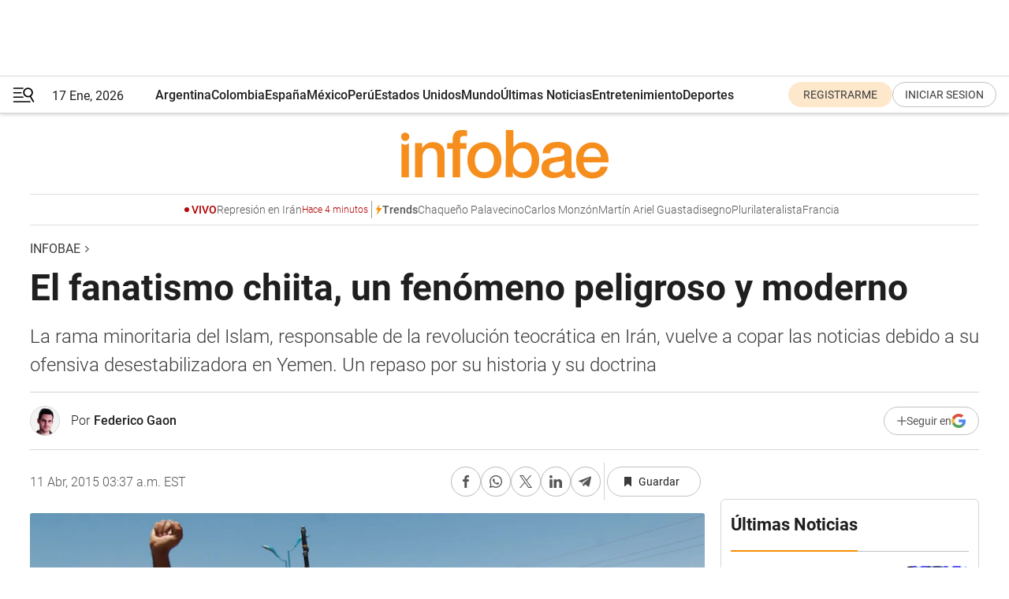

--- FILE ---
content_type: text/html; charset=utf-8
request_url: https://www.infobae.com/2015/04/11/1721581-el-fanatismo-chiita-un-fenomeno-peligroso-y-moderno/
body_size: 49997
content:
<!DOCTYPE html><html lang="es" style="scroll-behavior:smooth"><head><meta charSet="UTF-8"/><meta name="MobileOptimized" content="width"/><meta name="HandheldFriendly" content="true"/><meta name="apple-mobile-web-app-capable" content="yes"/><meta name="apple-mobile-web-app-status-bar-style" content="blank-translucent"/><title>El fanatismo chiita, un fenómeno peligroso y moderno - Infobae</title><meta name="title" content="El fanatismo chiita, un fenómeno peligroso y moderno - Infobae"/><meta name="description" content="La rama minoritaria del Islam, responsable de la revolución teocrática en Irán, vuelve a copar las noticias debido a su ofensiva desestabilizadora en Yemen. Un repaso por su historia y su doctrina"/><meta http-equiv="X-UA-Compatible" content="IE=edge,chrome=1"/><link rel="preload" as="font" type="font/woff2" crossorigin="" fetchpriority="high" href="https://www.infobae.com/assets/fonts/roboto-v30-latin-regular.woff2"/><link rel="preload" as="font" type="font/woff2" crossorigin="" fetchpriority="high" href="https://www.infobae.com/assets/fonts/roboto-v30-latin-300.woff2"/><link rel="preload" as="font" type="font/woff2" crossorigin="" fetchpriority="high" href="https://www.infobae.com/assets/fonts/roboto-v30-latin-500.woff2"/><link rel="preload" as="font" type="font/woff2" crossorigin="" fetchpriority="high" href="https://www.infobae.com/assets/fonts/roboto-v30-latin-700.woff2"/><link rel="preload" as="font" type="font/woff2" crossorigin="" fetchpriority="high" href="https://www.infobae.com/assets/fonts/roboto-v30-latin-italic.woff2"/><link rel="preload" as="font" type="font/woff2" crossorigin="" fetchpriority="high" href="https://www.infobae.com/assets/fonts/roboto-v30-latin-300italic.woff2"/><link rel="preload" as="font" type="font/woff2" crossorigin="" fetchpriority="high" href="https://www.infobae.com/assets/fonts/roboto-v30-latin-500italic.woff2"/><link rel="preload" as="font" type="font/woff2" crossorigin="" fetchpriority="high" href="https://www.infobae.com/assets/fonts/roboto-v30-latin-700italic.woff2"/><link rel="preload" href="/pf/resources/dist/infobae/css/main.css?d=3761" as="style"/><link rel="stylesheet" href="/pf/resources/dist/infobae/css/main.css?d=3761" media="screen, print"/><link rel="manifest" crossorigin="use-credentials" href="/pf/resources/manifest.json?d=3761"/><script type="application/javascript" id="polyfill-script">if(!Array.prototype.includes||!(window.Object && window.Object.assign)||!window.Promise||!window.Symbol||!window.fetch){document.write('<script type="application/javascript" src="/pf/dist/engine/polyfill.js?d=3761&mxId=00000000" defer=""><\/script>')}</script><script id="fusion-engine-react-script" type="application/javascript" src="/pf/dist/engine/react.js?d=3761&amp;mxId=00000000" defer=""></script><script id="fusion-engine-combinations-script" type="application/javascript" src="/pf/dist/components/combinations/default.js?d=3761&amp;mxId=00000000" defer=""></script><link rel="preconnect" href="https://sb.scorecardresearch.com/"/><link rel="preconnect" href="https://www.google-analytics.com/"/><link rel="preconnect" href="https://s.go-mpulse.net/"/><link rel="preconnect" href="https://fundingchoicesmessages.google.com/"/><link rel="preconnect" href="https://stats.g.doubleclick.net/"/><link rel="preconnect" href="https://www.googletagservices.com/"/><link id="fusion-template-styles" rel="stylesheet" type="text/css"/><link rel="preload" as="image" href="https://www.infobae.com/assets/images/logos/logo_infobae_naranja.svg"/><script src="/pf/resources/dist/infobae/js/main.js?d=3761" defer=""></script><script src="https://d1bl11pgu3tw3h.cloudfront.net/vendor/comscore/5.2.0/streamsense.min.js?org=infobae" defer=""></script><script src="https://sb.scorecardresearch.com/beacon.js" defer=""></script><script defer="">var _comscore = _comscore || []; _comscore.push({ c1: "2", c2: "8030908", options: { enableFirstPartyCookie: true, bypassUserConsentRequirementFor1PCookie: true } }); (function () { var s = document.createElement("script"), el = document.getElementsByTagName("script")[0]; s.async = true; s.src = "https://sb.scorecardresearch.com/cs/8030908/beacon.js"; el.parentNode.insertBefore(s, el); })();</script><script defer="">try{(function(i,s,o,g,r,a,m){i["GoogleAnalyticsObject"]=r;i[r]=i[r]||function(){(i[r].q=i[r].q||[]).push(arguments)},i[r].l=1*new Date;a=s.createElement(o),m=s.getElementsByTagName(o)[0];a.async=0;a.src=g;m.parentNode.insertBefore(a,m)})(window,document,"script","https://www.google-analytics.com/analytics.js","ga");ga("create","UA-759511-1","auto");ga("send","pageview");}catch(error){console.log("Error al inicializar gaScript:",error);}</script><script src="https://www.googletagmanager.com/gtag/js?id=G-Q2J791G3GV" async=""></script><script defer="">try{window.dataLayer = window.dataLayer || [];function gtag(){dataLayer.push(arguments);}gtag('js', new Date());gtag('config', 'G-Q2J791G3GV');}catch(error){console.log("Error al inicializar gaScript4:",error);}</script><script id="ebx" src="//applets.ebxcdn.com/ebx.js" async=""></script><script async="" src="https://functions.adnami.io/api/macro/adsm.macro.infobae.com.js"></script><script src="https://accounts.google.com/gsi/client" async="" defer=""></script><script>
  !function(e,o,n,i){if(!e){e=e||{},window.permutive=e,e.q=[];var t=function(){return([1e7]+-1e3+-4e3+-8e3+-1e11).replace(/[018]/g,function(e){return(e^(window.crypto||window.msCrypto).getRandomValues(new Uint8Array(1))[0]&15>>e/4).toString(16)})};e.config=i||{},e.config.apiKey=o,e.config.workspaceId=n,e.config.environment=e.config.environment||"production",(window.crypto||window.msCrypto)&&(e.config.viewId=t());for(var g=["addon","identify","track","trigger","query","segment","segments","ready","on","once","user","consent"],r=0;r<g.length;r++){var w=g[r];e[w]=function(o){return function(){var n=Array.prototype.slice.call(arguments,0);e.q.push({functionName:o,arguments:n})}}(w)}}}(window.permutive,"0cd2c32e-1a14-4e1f-96f0-a022c497b9cb","aa463839-b614-4c77-b5e9-6cdf10e1960c",{"consentRequired": true});
    window.googletag=window.googletag||{},window.googletag.cmd=window.googletag.cmd||[],window.googletag.cmd.push(function(){if(0===window.googletag.pubads().getTargeting("permutive").length){var e=window.localStorage.getItem("_pdfps");window.googletag.pubads().setTargeting("permutive",e?JSON.parse(e):[]);var o=window.localStorage.getItem("permutive-id");o&&(window.googletag.pubads().setTargeting("puid",o),window.googletag.pubads().setTargeting("ptime",Date.now().toString())),window.permutive.config.viewId&&window.googletag.pubads().setTargeting("prmtvvid",window.permutive.config.viewId),window.permutive.config.workspaceId&&window.googletag.pubads().setTargeting("prmtvwid",window.permutive.config.workspaceId)}});
    </script><script async="" src="https://a564e303-c351-48a1-b5d1-38585e343734.edge.permutive.app/aa463839-b614-4c77-b5e9-6cdf10e1960c-web.js"></script><script defer="">try{function classThemeChange(){const e=window.localStorage.getItem("theme"),a=document.querySelector("html");a.classList.contains("dark")||"dark"!==e||a.classList.add("dark"),a.classList.contains("dark")&&""===e&&a.classList.remove("dark")}window.addEventListener("themeChange",classThemeChange),classThemeChange();}catch(error){console.log("Error al inicializar themeJS:", error);}</script><script>try{(function(w,d,s,l,i){w[l]=w[l]||[];w[l].push({'gtm.start': new Date().getTime(),event:'gtm.js'});var f=d.getElementsByTagName(s)[0], j=d.createElement(s),dl=l!='dataLayer'?'&l='+l:'';j.async=true;j.src= 'https://www.googletagmanager.com/gtm.js?id='+i+dl;f.parentNode.insertBefore(j,f); })(window,document,'script','dataLayer','GTM-KTGQDC9');}catch(error){console.log("Error al inicializar gtmScript:",error);}</script><script>
  "undefined"!=typeof window&&(window.googlefc=window.googlefc||{},window.googlefc.callbackQueue=window.googlefc.callbackQueue||[],window.googlefc.callbackQueue.push({CONSENT_DATA_READY(){__tcfapi("addEventListener",2.2,(e,o)=>{if(o){console.log("Success getting consent data");let t=JSON.parse(localStorage.getItem("permutive-consent"));if(e?.gdprApplies){if(console.log("Country applies GDPR"),e?.eventStatus==="useractioncomplete"){console.log("First time modal");let n=e.purpose.consents["1"];n?(console.log("Consent accepted"),window.permutive.consent({opt_in:!0,token:"123"})):(console.log("Consent refused"),window.permutive.consent({opt_in:!1}))}else console.log("Consent already granted, skipping.")}else t?.opt_in?console.log("Consent already accepted for non-GDPR country, skipping."):(console.log("No previous consent found; automatically accepting consent."),window.permutive.consent({opt_in:!0,token:"123"}))}else console.error("Error getting consent data")})}}));
  </script><script defer="">try{!function(f,b,e,v,n,t,s) {if(f.fbq)return;n=f.fbq=function(){n.callMethod? n.callMethod.apply(n,arguments):n.queue.push(arguments)}; if(!f._fbq)f._fbq=n;n.push=n;n.loaded=!0;n.version='2.0'; n.queue=[];t=b.createElement(e);t.async=!0; t.src=v;s=b.getElementsByTagName(e)[0]; s.parentNode.insertBefore(t,s)}(window, document,'script', 'https://connect.facebook.net/en_US/fbevents.js'); fbq('init', '336383993555320'); fbq('track', 'PageView'); fbq('track', 'ViewContent');}catch(error){console.log("Error al inicializar facebookPixelRawCodeScript:",error);}</script><script src="https://cdn.onesignal.com/sdks/web/v16/OneSignalSDK.page.js" defer=""></script><script>const getCountry=(timeZone)=>{switch(timeZone){case 'America/Argentina/Buenos_Aires':case 'America/Argentina/Catamarca':case 'America/Argentina/ComodRivadavia':case 'America/Argentina/Cordoba':case 'America/Argentina/Jujuy':case 'America/Argentina/La_Rioja':case 'America/Argentina/Mendoza':case 'America/Argentina/Rio_Gallegos':case 'America/Argentina/Salta':case 'America/Argentina/San_Juan':case 'America/Argentina/San_Luis':case 'America/Argentina/Tucuman':case 'America/Argentina/Ushuaia':case 'America/Buenos_Aires':case 'America/Catamarca':case 'America/Cordoba':case 'America/Jujuy':case 'America/Mendoza':case 'America/Rosario':return'Argentina';case 'America/Bahia_Banderas':case 'America/Cancun':case 'America/Chihuahua':case 'America/Ciudad_Juarez':case 'America/Ensenada':case 'America/Hermosillo':case 'America/Matamoros':case 'America/Mazatlan':case 'America/Merida':case 'America/Mexico_City':case 'America/Monterrey':case 'America/Ojinaga':case 'America/Santa_Isabel':case 'America/Tijuana':case 'Mexico/BajaNorte':case 'Mexico/BajaSur':case 'Mexico/General':return'México';case 'Africa/Ceuta':case 'Atlantic/Canary':case 'Europe/Madrid':return'España';case 'America/Lima':return'Perú';case 'America/Bogota':return'Colombia';default:return'Otros'}};const country=getCountry(Intl.DateTimeFormat().resolvedOptions().timeZone);const getActionMessage=()=>{if(country==='Argentina'){return'Suscribite a nuestras notificaciones para recibir las últimas noticias de Argentina.'}
          if(country==='Otros'){return'Suscríbete a nuestras notificaciones para recibir las últimas noticias de todos los países.'}
          return'Suscríbete a nuestras notificaciones para recibir las últimas noticias de '+country+'.'};window.OneSignalDeferred=window.OneSignalDeferred||[];window.OneSignalDeferred.push(async(OneSignal)=>{await OneSignal.init({appId:'bef19c97-ed8d-479f-a038-e9d3da77d4c9',safari_web_id:'web.onesignal.auto.364542e4-0165-4e49-b6eb-0136f3f4eaa9',notifyButton:{enable:!1},allowLocalhostAsSecureOrigin:!0,serviceWorkerParam:{scope:'/'},serviceWorkerPath:'OneSignalSDKWorker.js',promptOptions:{slidedown:{prompts:[{type:'push',autoPrompt:!0,text:{actionMessage:getActionMessage(),acceptButton:'Suscribirse',cancelButton:'Después'},},],},},welcomeNotification:{title:'¡Bienvenido!',message:'Gracias por suscribirte a las notificaciones',url:'https://www.infobae.com/',},});OneSignal.User.addTag('region',country)})</script><link rel="dns-prefetch" href="https://sb.scorecardresearch.com/"/><link rel="dns-prefetch" href="https://www.google-analytics.com/"/><link rel="dns-prefetch" href="https://s.go-mpulse.net/"/><link rel="dns-prefetch" href="https://fundingchoicesmessages.google.com/"/><link rel="dns-prefetch" href="https://stats.g.doubleclick.net/"/><link rel="dns-prefetch" href="https://www.googletagservices.com/"/><meta name="viewport" content="width=device-width, initial-scale=1.0, user-scalable=yes, minimum-scale=0.5, maximum-scale=2.0"/><meta name="google-site-verification" content="DqMfuNB2bg-Ou_FEVXxZuzmDpPJ1ZVmOQVvwfJACGmM"/><link rel="canonical" href="https://www.infobae.com/2015/04/11/1721581-el-fanatismo-chiita-un-fenomeno-peligroso-y-moderno/"/><link rel="amphtml" href="https://www.infobae.com/2015/04/11/1721581-el-fanatismo-chiita-un-fenomeno-peligroso-y-moderno/?outputType=amp-type"/><meta property="keywords" content=""/><meta name="robots" content="index, follow"/><meta name="googlebot" content="index, follow"/><meta name="robots" content="max-image-preview:large"/><meta name="distribution" content="global"/><meta name="rating" content="general"/><meta name="language" content="es_ES"/><meta name="news_keywords" content=""/><meta property="article:published_time" content="2017-10-07T03:30:07.345Z"/><meta property="article:author" content="https://www.infobae.com/autor/federico-gaon/"/><meta name="twitter:card" content="summary_large_image"/><meta name="twitter:creator" content="@infobae"/><meta name="twitter:description" content="La rama minoritaria del Islam, responsable de la revolución teocrática en Irán, vuelve a copar las noticias debido a su ofensiva desestabilizadora en Yemen. Un repaso por su historia y su doctrina"/><meta name="twitter:image" content="https://www.infobae.com/resizer/v2/MGARQG2A3BGZ3CIEYGS3OVI6PU?auth=e05bfb8da687a99293c41eaa0192b2bc596f1d89508ca8c6fc26f0e9c2495c37&amp;smart=true&amp;width=1024&amp;height=512&amp;quality=85"/><meta name="twitter:site" content="@infobae"/><meta name="twitter:title" content="El fanatismo chiita, un fenómeno peligroso y moderno"/><meta property="twitter:domain" content="infobae.com"/><meta property="twitter:url" content="https://www.infobae.com/2015/04/11/1721581-el-fanatismo-chiita-un-fenomeno-peligroso-y-moderno/"/><meta property="og:title" content="El fanatismo chiita, un fenómeno peligroso y moderno"/><meta property="og:description" content="La rama minoritaria del Islam, responsable de la revolución teocrática en Irán, vuelve a copar las noticias debido a su ofensiva desestabilizadora en Yemen. Un repaso por su historia y su doctrina"/><meta property="og:url" content="https://www.infobae.com/2015/04/11/1721581-el-fanatismo-chiita-un-fenomeno-peligroso-y-moderno/"/><meta property="og:type" content="article"/><meta property="og:site_name" content="infobae"/><meta property="og:locale" content="es_LA"/><meta property="og:image" itemProp="image" content="https://www.infobae.com/resizer/v2/MGARQG2A3BGZ3CIEYGS3OVI6PU?auth=e05bfb8da687a99293c41eaa0192b2bc596f1d89508ca8c6fc26f0e9c2495c37&amp;smart=true&amp;width=1200&amp;height=630&amp;quality=85"/><meta property="og:image:width" content="1200"/><meta property="og:image:height" content="630"/><meta property="fb:app_id" content="907935373302455"/><meta property="fb:pages" content="34839376970"/><meta property="fb:pages" content="436205896728888"/><meta property="fb:pages" content="142361755806396"/><meta name="isDFP" content="true"/><meta name="dfpPageType" content="nota"/><meta name="dfp_path" content="infobae"/><meta property="article:publisher" content="https://www.facebook.com/infobae"/><script type="application/ld+json">{"@context":"https://schema.org","@type":"NewsMediaOrganization","name":"Infobae","description":"El sitio de noticias en español más leído en el mundo. Con redacciones en Ciudad de México, Madrid, Bogotá, Lima y Buenos Aires; y corresponsales en las principales ciudades del mundo.","email":"contacto@infobae.com","url":"https://www.infobae.com","sameAs":["https://www.facebook.com/Infobae/","https://www.youtube.com/@Infobae","https://x.com/infobae","https://es.wikipedia.org/wiki/Infobae","https://whatsapp.com/channel/0029Va9TEIjLdQefbAqn7T1g"],"logo":{"@type":"ImageObject","url":"https://www.infobae.com/resizer/v2/NCYGYV4JW5CQHKEULJMKQU6MZU.png?auth=31eb621d6ad5fda030d6c893a4efe3120a76cc8178216c9c9a07fd3dd89a360f&width=255&height=60&quality=90","height":60,"width":255}}</script><script type="application/ld+json">{"@context":"https://schema.org","@type":"BreadcrumbList","itemListElement":[{"@type":"ListItem","position":1,"item":{"@id":"https://infobae.com","name":"Infobae"}}]}</script><script type="application/ld+json">{"@context":"https://schema.org","@type":"NewsArticle","headline":"El fanatismo chiita, un fenómeno peligroso y moderno","description":"La rama minoritaria del Islam, responsable de la revolución teocrática en Irán, vuelve a copar las noticias debido a su ofensiva desestabilizadora en Yemen. Un repaso por su historia y su doctrina","articleBody":"Los sucesos contemporáneos en el mundo árabe han puesto en boga la opinión de que los musulmanes se dirigen, si es que ya no están allí, a una guerra entre sunitas y chiitas. Aunque a estas alturas cualquier juicio sobre la situación es prematuro, y aunque deberán pasar muchos años hasta que pueda alcanzarse cierta convención histórica sobre lo sucedido, existen indicios de que una trama recurrente en los enfrentamientos en Medio Oriente pasa efectivamente por el cisma religioso más importante entre los musulmanes. Pero a diferencia del militarismo religioso sunita, que data ya desde hace varios siglos, la beligerancia o el fervor religioso entre los chiitas resulta en su mayor parte un fenómeno moderno, y en perspectiva, sus antecedentes históricos son generalmente ignorados. El Islam (con mayúscula), esto es el mundo islámico, quedó definitivamente polarizado entre sunitas y chiitas desde un etapa temprana en su desarrollo – entre doscientos y trescientos años después de la muerte de Mahoma en el año 632. Debe ser dicho, sin embargo, que la conflagración religiosa entre los partidarios de una rama u otra quedó generalmente relegada a experiencias breves, y que durante la mayor parte de la historia islámica, la disputa entre sunitas y chiitas no fue un eje dominante en el devenir político de los musulmanes. En este aspecto, si bien la violencia fratricida entre los creyentes de distinta denominación no es una novedad, los eventos recientes hablan de una guerra a gran escala, librada en distintos frentes, y por medio de actores no estatales, que generan en suma todas las condiciones para que la violencia sea más difícil de contener. A mediados del siglo IX el sunismo se convirtió en la religión oficial del Imperio Abasida, y no obstante, sus califas adoptaron una síntesis entre las tradiciones políticas de los árabes y los persas, lo suficientemente práctica para rezagar tensiones y permitir la convivencia entre musulmanes de distinta inclinación y etnicidad. En este contexto, los chiitas se resignaron al statu quo, a la realización de que no podrían tener un rol político activo en la comunidad. En el siglo X los chiitas imamiés o duodecimanos, hoy politizados bajo la égida de Irán, concibieron la creencia de que el imán, el sucesor legítimo del Profeta, había entrado en un estado de ocultamiento, del cual saldría en el final de los tiempos. En este sentido, el refugio en la escatología le brindaba a la mayoría de los chiitas una suerte de paliativo contra los agravios ocasionales de los sunitas. La convicción de que todas las injusticias serían eventualmente corregidas en el momento oportuno les permitió \"postergar\" el conflicto religioso con los gobernantes sunitas, alcanzado incluso posiciones de influencia, siempre dentro del marco de una convivencia imperfecta con lo que para ellos era un régimen administrado por la dinastía incorrecta. El chiismo recién adoptó fuerza política tras el establecimiento de la dinastía safávida en Persia en el año 1501. Los safávidas emprendieron una dura campaña de proselitismo religioso en favor del imamismo, y constituyeron un gran Estado unificado que llegó a abarcar partes de Anatolia, el Cáucaso y Mesopotamia, rivalizando, y ergo enfrentándose militarmente, con el Imperio otomano. La fractura religiosa entre estas dos potencias musulmanas de la época ciertamente constituyó un sesgo del conflicto, pero la guerra fue motivada principalmente por consideraciones de índole territorial, ensalzadas con apelaciones religiosas, tal como en analogía era costumbre entonces entre los príncipes europeos. Al final de cuentas, por más que estos imperios desaparecerían, sus batallas virtualmente fijaron los límites modernos entre Irak e Irán, y a la vez determinaron la distribución demográfica entre las sectas del islam hasta nuestros días. La explicación por la cual las guerras entre safávidas y otomanos no alcanzaron el nivel crítico de antagonismo religioso que se ve hoy en día en Medio Oriente, tiene que ver con su conducción en manos de estadistas, y no en expertos o entusiastas de la religión. Pese a ser un conflicto prologado, también hubo períodos de paz y de reconocimiento mutuo. Lo que a mi criterio es más importante, ni los shas safávidas o los califas otomanos lograron ejercer gobiernos plenamente legítimos desde el punto de vista de la opinión ortodoxa de sus respectivos clérigos. Los persas no podían alegar ser imanes porque el fin de los días no había llegado, de modo que los letrados chiitas tuvieron que encontrar un compromiso entre lo sagrado y lo profano para cubrir al monarca safávida con un mandato de legitimidad religiosa. Como resultado se concedió que el dirigente ejemplificaba al imán en algunas dignidades. Este pensamiento sería eventualmente teorizado y puesto en práctica en una coyuntura moderna por el ayatolá Jomeini, como el \"gobierno del jurista\". Por esta razón, el legado del Imperio safávida se ve reflejado en muchos aspectos en la actual teocracia iraní. Bajo los safávidas, el ulema, el cuerpo de juristas musulmanes, jugó un papel fundamental en la institucionalización del chiismo en Irán, y su intrincada relación con el poder y con la gente ordinaria. La implicancia fundamental de este proceso se traduce en que el chiismo, particularmente el imanismo, ha pasado de ser \"una doctrina fundamentalmente esotérica e iniciática\", a convertirse también en una ideología altamente politizada. Tal es así, que los revolucionarios iraníes y sus discípulos árabes chiitas lograron, desde la década de los ochenta en adelante, que su narrativa mesiánica se materializara en una plataforma políticamente activa, que busca impartir la transformación del orden moral y religioso mediante la movilización social. Por medio del activismo de las masas, esta ideología insistía en que era posible reparar la sociedad y por consiguiente avecinar la utópica redención aparejada con el final de los días. Sintetizando, lo que hoy discuten los analistas es que los movimientos chiitas contemporáneos comparten una preocupación general por tomar un rol activo en \"acelerar\" la realización de sus aspiraciones, abandonando la postura reactiva de \"postergar\" el conflicto con sus adversarios religiosos. Por otro parte, luego de la sangrienta y prolongada guerra librada entre Saddam Hussein y el ayatolá Jomeini entre 1980 y 1988, el régimen islámico chiita, similarmente a lo que le ocurrió a todos los regímenes \"revolucionarios\" con aspiraciones globales en la historia, cayó en la realización de que no podría promover la expansión de sus ideales por medio de la acción militar directa. Tendría, en contrapartida, que adoptar un enfoque más diligente para cosechar influencia entre los chiitas del mundo, y hacer valer sus ideales en el propio entorno doméstico. Como consecuencia, puede observarse que entre finales de los ochentas y comienzos de los noventa hicieron su aparición en escena el Hezbollah libanes, y el Ansar Allah yemení, grupos conexos a Irán. Los sunitas también vienen experimentado un proceso de ideologización de la religión a la política, más complejo y con mayor diversidad de matices que el jomeinismo iraní. El llamado islamismo, lo que viene a ser el islam político, es una invención sunita que tomó sustancia a comienzos y mediados del siglo XX, principalmente en Egipto, y que como su contraparte chiita, comparte una preocupación por \"islamizar la Modernidad\" mediante la inserción de la religión en la política y la cotidianeidad social. Desde la generalidad, un rasgo que caracteriza a los islamistas es su aprensión por los no musulmanes y su insistencia en la unión de los fieles frente a las adversidades comunes, minimizado las distinciones sectarias entre ellos. Por esta razón, grupos sunitas como el Hamás palestino y la Yihad Islámica han hecho de Irán un benefactor en función de su compartido odio hacia Israel. Tras el cambio de régimen en Teherán en 1979, las monarquías sunitas conservadoras del Golfo comenzaron a temer que la experiencia iraní dejará adversas repercusiones en la región, temiendo principalmente que grandes grupos chiitas se sublevaran siguiendo el ejemplo de los revolucionarios persas. Teniendo en cuenta que en Arabia Saudita el diez por ciento de la población es chiita, esta consideración ayuda a explicar el multimillonario apoyo que los monarcas sauditas brindaron en las últimas décadas a instituciones educativas y grupos armados wahabitas, completamente opuestos a los chiitas, pero incidentalmente también motivados a purgar a la sociedad global – en regla con estándares de pureza anatemas con las formas modernas. Con los sucesos de la llamada Primavera Árabe quedó demostrado que las propias masas sunitas también tienen el potencial de organizarse y de destronar a sus respectivos gobernantes. Por ello, paradójicamente, los Estados del Golfo se han tornado en contra de casi todo grupo religioso que de un modo u otro aboque por la reforma, muchos de los cuales hasta relativamente muy recientemente habían apoyado abiertamente. No obstante no toda agenda islámica es igual, y el islamismo no necesariamente es lo mismo que el fundamentalismo islámico. Los islamistas desde luego son conservadores peligrosos, pero tienen interés en canalizar los beneficios de la ciencia y la tecnología en función de su causa, y no siempre adoptan la violencia para alcanzar sus propósitos. Los fundamentalistas en cambio, mejor ejemplificados por grupos como Al Qaeda, Boko Haram y el Estado Islámico (ISIS) predican con la espada y con la doctrina wahabita. Las primeras víctimas del fundamentalismo son y continuarán siendo los propios musulmanes que no coinciden con los postulados radicales y absolutamente anacrónicos elevados por los grupos recién mencionados. Para ser precisos, la guerra entre sunitas y chiitas no es una guerra abierta entre islamistas de distinta denominación, sino una complicada guerra de todos contra todos que ha adquirido distinto nivel de significancia religiosa según las partes. Para los Estados sunitas se trata de una guerra por la supervivencia de los regímenes gobernantes y la estabilidad del vecindario, motivo por el cual están abiertamente enfrentados a la quimera sunita que resultó ser el ISIS. En paralelo, para los países sunitas, especialmente Arabia Saudita, existe una guerra indirecta contra Irán, que busca consolidarse en la región a través de sus agentes árabes. Para la Siria del clan al-Assad y sus allegados, se trata precisamente de la misma cuestión de vida o muerte, en tanto la supervivencia del régimen coincide plenamente con la supervivencia de sus líderes. Para los iraníes, la conflagración pasa por preservar sus intereses en Medio Oriente, principalmente en Siria y en Irak, y luego en Yemen. En contraste con los miedos de otros regímenes, la continuidad de la teocracia iraní no se asume en riesgo; mucho menos después del acuerdo alcanzado con Estados Unidos en virtud del cuestionado programa nuclear. Donde la religión parece jugar el papel más avasallante es en los actores no estatales, que por su misma naturaleza no están sometidos a los mismos escrúpulos normativos y disyuntivas de orden secular que sí tienen los Estados propiamente dichos. Comenzando sin lugar a dudas con los yihadistas del ISIS, enfrentados tanto al establecimiento sunita como a la estatidad chiita, los elementos más volátiles dentro del wahabismo están en una guerra ofensiva contra todos. Los chiitas, que se estima representan alrededor del 15 por ciento de los 1.6 billones de musulmanes en el mundo, siguiendo esta lógica se enfrentan ante una guerra para preservar sus conquistas e intereses. Lo único que por lo pronto está claro a grandes rasgos, es que la religión es parte de la labia de todos los actores enfrentados, persigan objetivos utópicos o metas más cerca a tierra. El peligro a largo plazo es que el sentido identitario de los musulmanes se vea revertido al sectarismo que caracterizó los primeros siglos del islam, y que de mantenerse esta tendencia, se asiente un duro golpe a todo proyecto de construcción nacional y reconciliación entre los fieles.","url":"https://www.infobae.com/2015/04/11/1721581-el-fanatismo-chiita-un-fenomeno-peligroso-y-moderno/","dateCreated":"2017-02-03T16:16:28Z","dateModified":"2017-11-28T03:34:13Z","datePublished":"2017-10-07T03:30:07Z","mainEntityOfPage":{"@type":"WebPage","@id":"https://www.infobae.com/2015/04/11/1721581-el-fanatismo-chiita-un-fenomeno-peligroso-y-moderno/"},"articleSection":"Mundo,Argentina","creator":{"@type":"Person","name":"Federico Gaon","url":"https://www.infobae.com/autor/federico-gaon/"},"keywords":"","isAccessibleForFree":true,"copyrightYear":2017,"copyrightHolder":{"@type":"Organization","name":"Infobae","url":"https://www.infobae.com"},"inLanguage":"es-AR","contentLocation":{"@type":"Place","name":"Argentina"},"publisher":{"@type":"Organization","name":"infobae","logo":{"@type":"ImageObject","url":"https://www.infobae.com/resizer/v2/NCYGYV4JW5CQHKEULJMKQU6MZU.png?auth=31eb621d6ad5fda030d6c893a4efe3120a76cc8178216c9c9a07fd3dd89a360f&width=255&height=60&quality=90","height":60,"width":255}},"author":{"@type":"Person","name":"Federico Gaon","url":"https://www.infobae.com/autor/federico-gaon/"},"image":[{"@type":"ImageObject","url":"https://www.infobae.com/resizer/v2/MGARQG2A3BGZ3CIEYGS3OVI6PU?auth=e05bfb8da687a99293c41eaa0192b2bc596f1d89508ca8c6fc26f0e9c2495c37&smart=true&width=1200&height=675&quality=85","width":1200,"height":675},{"@type":"ImageObject","url":"https://www.infobae.com/resizer/v2/MGARQG2A3BGZ3CIEYGS3OVI6PU?auth=e05bfb8da687a99293c41eaa0192b2bc596f1d89508ca8c6fc26f0e9c2495c37&smart=true&width=1200&height=900&quality=85","width":1200,"height":900},{"@type":"ImageObject","url":"https://www.infobae.com/resizer/v2/MGARQG2A3BGZ3CIEYGS3OVI6PU?auth=e05bfb8da687a99293c41eaa0192b2bc596f1d89508ca8c6fc26f0e9c2495c37&smart=true&width=1200&height=1200&quality=85","width":1200,"height":1200}]}</script><link rel="shortcut icon" type="image/x-icon" href="/pf/resources/favicon/favicon-32x32.png?d=3761"/><link rel="icon" sizes="16x16" type="image/png" href="/pf/resources/favicon/favicon-16x16.png?d=3761"/><link rel="icon" type="image/png" sizes="32x32" href="/pf/resources/favicon/favicon-32x32.png?d=3761"/><link rel="apple-touch-icon" href="/pf/resources/favicon/apple-touch-icon.png?d=3761"/><link rel="apple-touch-icon-precomposed" href="/pf/resources/favicon/apple-touch-icon-precomposed.png?d=3761"/><link rel="apple-touch-icon-120x120" href="/pf/resources/favicon/apple-touch-icon-120x120.png?d=3761"/><link rel="apple-touch-icon-120x120-precomposed" href="/pf/resources/favicon/apple-touch-icon-120x120-precomposed.png?d=3761"/><link rel="apple-touch-icon-152x152" href="/pf/resources/favicon/apple-touch-icon-152x152.png?d=3761"/><link rel="apple-touch-icon-152x152-precomposed" href="/pf/resources/favicon/apple-touch-icon-152x152-precomposed.png?d=3761"/><link rel="shortcut icon" sizes="192x192" href="/pf/resources/favicon/android-chrome-192x192.png?d=3761"/><link rel="shortcut icon" sizes="512x512" href="/pf/resources/favicon/android-chrome-512x512.png?d=3761"/><script async="" src="https://www.google.com/adsense/search/ads.js"></script><script>
        (function(g,o){
          g[o] = g[o] || function () {
            (g[o]['q'] = g[o]['q'] || []).push(arguments)
          }, g[o]['t'] = 1 * new Date
        })(window,'_googCsa');
      </script>
<script>(window.BOOMR_mq=window.BOOMR_mq||[]).push(["addVar",{"rua.upush":"false","rua.cpush":"true","rua.upre":"false","rua.cpre":"true","rua.uprl":"false","rua.cprl":"false","rua.cprf":"false","rua.trans":"SJ-f53d716a-54bb-4e73-96dd-10edb1327feb","rua.cook":"false","rua.ims":"false","rua.ufprl":"false","rua.cfprl":"true","rua.isuxp":"false","rua.texp":"norulematch","rua.ceh":"false","rua.ueh":"false","rua.ieh.st":"0"}]);</script>
                              <script>!function(e){var n="https://s.go-mpulse.net/boomerang/";if("False"=="True")e.BOOMR_config=e.BOOMR_config||{},e.BOOMR_config.PageParams=e.BOOMR_config.PageParams||{},e.BOOMR_config.PageParams.pci=!0,n="https://s2.go-mpulse.net/boomerang/";if(window.BOOMR_API_key="C7HNE-7B57D-WM7L2-K2VFG-FX3EW",function(){function e(){if(!o){var e=document.createElement("script");e.id="boomr-scr-as",e.src=window.BOOMR.url,e.async=!0,i.parentNode.appendChild(e),o=!0}}function t(e){o=!0;var n,t,a,r,d=document,O=window;if(window.BOOMR.snippetMethod=e?"if":"i",t=function(e,n){var t=d.createElement("script");t.id=n||"boomr-if-as",t.src=window.BOOMR.url,BOOMR_lstart=(new Date).getTime(),e=e||d.body,e.appendChild(t)},!window.addEventListener&&window.attachEvent&&navigator.userAgent.match(/MSIE [67]\./))return window.BOOMR.snippetMethod="s",void t(i.parentNode,"boomr-async");a=document.createElement("IFRAME"),a.src="about:blank",a.title="",a.role="presentation",a.loading="eager",r=(a.frameElement||a).style,r.width=0,r.height=0,r.border=0,r.display="none",i.parentNode.appendChild(a);try{O=a.contentWindow,d=O.document.open()}catch(_){n=document.domain,a.src="javascript:var d=document.open();d.domain='"+n+"';void(0);",O=a.contentWindow,d=O.document.open()}if(n)d._boomrl=function(){this.domain=n,t()},d.write("<bo"+"dy onload='document._boomrl();'>");else if(O._boomrl=function(){t()},O.addEventListener)O.addEventListener("load",O._boomrl,!1);else if(O.attachEvent)O.attachEvent("onload",O._boomrl);d.close()}function a(e){window.BOOMR_onload=e&&e.timeStamp||(new Date).getTime()}if(!window.BOOMR||!window.BOOMR.version&&!window.BOOMR.snippetExecuted){window.BOOMR=window.BOOMR||{},window.BOOMR.snippetStart=(new Date).getTime(),window.BOOMR.snippetExecuted=!0,window.BOOMR.snippetVersion=12,window.BOOMR.url=n+"C7HNE-7B57D-WM7L2-K2VFG-FX3EW";var i=document.currentScript||document.getElementsByTagName("script")[0],o=!1,r=document.createElement("link");if(r.relList&&"function"==typeof r.relList.supports&&r.relList.supports("preload")&&"as"in r)window.BOOMR.snippetMethod="p",r.href=window.BOOMR.url,r.rel="preload",r.as="script",r.addEventListener("load",e),r.addEventListener("error",function(){t(!0)}),setTimeout(function(){if(!o)t(!0)},3e3),BOOMR_lstart=(new Date).getTime(),i.parentNode.appendChild(r);else t(!1);if(window.addEventListener)window.addEventListener("load",a,!1);else if(window.attachEvent)window.attachEvent("onload",a)}}(),"".length>0)if(e&&"performance"in e&&e.performance&&"function"==typeof e.performance.setResourceTimingBufferSize)e.performance.setResourceTimingBufferSize();!function(){if(BOOMR=e.BOOMR||{},BOOMR.plugins=BOOMR.plugins||{},!BOOMR.plugins.AK){var n="true"=="true"?1:0,t="",a="aoi5evaxij7t42llmuia-f-3a701b427-clientnsv4-s.akamaihd.net",i="false"=="true"?2:1,o={"ak.v":"39","ak.cp":"619111","ak.ai":parseInt("650669",10),"ak.ol":"0","ak.cr":8,"ak.ipv":4,"ak.proto":"h2","ak.rid":"897bd3f","ak.r":41994,"ak.a2":n,"ak.m":"dscr","ak.n":"ff","ak.bpcip":"3.145.210.0","ak.cport":46852,"ak.gh":"23.66.124.62","ak.quicv":"","ak.tlsv":"tls1.3","ak.0rtt":"","ak.0rtt.ed":"","ak.csrc":"-","ak.acc":"","ak.t":"1768645904","ak.ak":"hOBiQwZUYzCg5VSAfCLimQ==s61NN5yrbXJ57MOyuIqxgd+zeboTZP2y8X/Kj4UIrpuCNPa0FueAt5bsUOzdDIjlfyveJUYuxkiG570PG/6RJ+P/pnnErZ5dGRYckmRcHXPinVmpMkrEoiAe8W9f4RUVLy1g7FvR4J7paHPShUYAENOisNPA8Sv+pb55BCMI7irm53MwLMCearhdPDdae6znXwKzeQKrhREospNeD9iC4FwFgeNiCNb2AB8Y6ykPDXRzsbkqaa3V4oJga/m2QcwkP+yekf74cwDwrhfg1LAuAnfjVLdk+zRu6gcPIwMLV2ZDAbZ8ITg+3EPfAxm0HkzUNecpb3Gkzemd0iOVWKvjxQOjoxy1yGNqW2Obit1dlXqwEaSypdYtoD2IE8J2hEdPhN2MpC4qrgopRIraVw2JjMplBchZFJ4cGdFMxo0Y/y0=","ak.pv":"135","ak.dpoabenc":"","ak.tf":i};if(""!==t)o["ak.ruds"]=t;var r={i:!1,av:function(n){var t="http.initiator";if(n&&(!n[t]||"spa_hard"===n[t]))o["ak.feo"]=void 0!==e.aFeoApplied?1:0,BOOMR.addVar(o)},rv:function(){var e=["ak.bpcip","ak.cport","ak.cr","ak.csrc","ak.gh","ak.ipv","ak.m","ak.n","ak.ol","ak.proto","ak.quicv","ak.tlsv","ak.0rtt","ak.0rtt.ed","ak.r","ak.acc","ak.t","ak.tf"];BOOMR.removeVar(e)}};BOOMR.plugins.AK={akVars:o,akDNSPreFetchDomain:a,init:function(){if(!r.i){var e=BOOMR.subscribe;e("before_beacon",r.av,null,null),e("onbeacon",r.rv,null,null),r.i=!0}return this},is_complete:function(){return!0}}}}()}(window);</script></head><body class="nd-body"><noscript><img src="https://sb.scorecardresearch.com/p?c1=2&amp;c2=8030908&amp;cv=4.4.0&amp;cj=1"/></noscript><noscript><iframe src="https://www.googletagmanager.com/ns.html?id=GTM-KTGQDC9" height="0" width="0" style="display:none;visibility:hidden"></iframe></noscript><noscript><img height="1" width="1" style="display:none" src="https://www.facebook.com/tr?id=336383993555320&ev=PageView&noscript=1"/></noscript><div id="fusion-app" class="fusion-app | infobae grid"><div class="article-right-rail-centered "><div class="article-right-rail-centered-layout "><nav><div style="position:relative"><div class="masthead-navbar " id="mastheadnavbar"><div class="site-header" id="siteheader"><div class="sticky-navbar-ad-container"><div class="top_banner_970x80 ad-wrapper"><div class="dfpAd ad-top-banner"><div id="infobae/nota/top_banner_970x80" class="infobae/nota/top_banner_970x80 arcad"></div></div></div></div><div class="sectionnav-container"><span aria-label="Menu" class="hamburger hamburger-wrapper close" role="button" tabindex="-1"><svg viewBox="0 0 28 20" id="hamburger-icon" xmlns="http://www.w3.org/2000/svg" class="hamburger-icon" data-name="hamburger-icon" fill=""><path d="M27.8061 18.2936L23.9009 11.7199C26.6545 9.62581 27.2345 5.75713 25.1799 2.96266C23.0598 0.111715 18.9446 -0.552677 15.9985 1.50445C14.5751 2.49996 13.6279 3.97419 13.3517 5.66252C13.0628 7.34757 13.4737 9.04405 14.498 10.4274C16.2587 12.8169 19.499 13.7133 22.2858 12.6261L26.1944 19.1875C26.3514 19.4517 26.5513 19.6089 26.7784 19.668C26.9927 19.7238 27.2342 19.6816 27.4707 19.5593C28.2062 19.1465 28.0218 18.6387 27.8221 18.2846L27.8061 18.2936ZM24.3917 7.88058C24.0673 9.0572 23.2806 10.0477 22.1932 10.6578C21.1218 11.259 19.8172 11.4316 18.6191 11.1196C16.1094 10.466 14.6138 7.94849 15.2862 5.50947C15.9587 3.07045 18.5492 1.61694 21.0589 2.27047C23.5686 2.92401 25.0642 5.44156 24.3917 7.88058Z" fill=""></path><path d="M0 1.129C0 0.675362 0.371315 0.307617 0.829355 0.307617H12.9866C13.4446 0.307617 13.8159 0.675362 13.8159 1.129C13.8159 1.58264 13.4446 1.95038 12.9866 1.95038H0.829355C0.371315 1.95038 0 1.58264 0 1.129ZM0 7.04295C0 6.58931 0.371315 6.22157 0.829355 6.22157H10.5951C11.0531 6.22157 11.4245 6.58931 11.4245 7.04295C11.4245 7.49659 11.0531 7.86433 10.5951 7.86433H0.829355C0.371315 7.86433 0 7.49659 0 7.04295ZM0 12.9569C0 12.5033 0.371315 12.1355 0.829355 12.1355H12.9866C13.4446 12.1355 13.8159 12.5033 13.8159 12.9569C13.8159 13.4105 13.4446 13.7783 12.9866 13.7783H0.829355C0.371315 13.7783 0 13.4105 0 12.9569ZM0 18.8709C0 18.4172 0.371315 18.0495 0.829355 18.0495H22.4792C22.9372 18.0495 23.3086 18.4172 23.3086 18.8709C23.3086 19.3245 22.9372 19.6922 22.4792 19.6922H0.829355C0.371315 19.6922 0 19.3245 0 18.8709Z" fill=""></path></svg></span><a aria-label="infobae" class="site-logo" href="https://www.infobae.com/"><span class="site-logo"><img alt="Infobae" class="logo-image" height="25px" src="https://www.infobae.com/assets/images/logos/logo_infobae_naranja.svg" width="105px" fetchpriority="high" loading="eager"/></span></a><p class="date-info">17 Ene, 2026</p><div class="login-register-container"></div></div></div><nav class="content side-menu" id="side-menu" style="top:undefinedpx;height:calc(100vh - undefinedpx)"><div class="side-menu-sticky-items"><div class="queryly_searchicon_img"><label for="queryly_toggle" id="queryly-label"><button>Buscar en todo el sitio<svg id="search-icon" data-name="search-icon" xmlns="http://www.w3.org/2000/svg" viewBox="0 0 30 30"><path d="M20.35,17.59a10.43,10.43,0,1,0-3.21,3l7.7,7.65a2.19,2.19,0,1,0, 3.17-3l-.08-.07Zm-8.53.72a6.74,6.74,0,1,1,6.74-6.75,6.74,6.74,0,0,1-6.74,6.75Zm0,0"></path></svg></button></label></div></div><div class="dropdown"><div id="dropdown-item-ctn0" class="dropdown-item-ctn"><a class="item non-bold" href="https://www.infobae.com/?noredirect" rel="noopener noreferrer">Argentina</a></div><div id="dropdown-body0" class="dropdown-body"></div></div><div class="dropdown"><div id="dropdown-item-ctn2" class="dropdown-item-ctn"><a class="item non-bold" href="https://www.infobae.com/colombia/" rel="noopener noreferrer">Colombia</a></div><div id="dropdown-body2" class="dropdown-body"></div></div><div class="dropdown"><div id="dropdown-item-ctn4" class="dropdown-item-ctn"><a class="item non-bold" href="https://www.infobae.com/espana/" rel="noopener noreferrer">España</a></div><div id="dropdown-body4" class="dropdown-body"></div></div><div class="dropdown"><div id="dropdown-item-ctn6" class="dropdown-item-ctn"><a class="item non-bold" href="https://www.infobae.com/mexico/" rel="noopener noreferrer">México</a></div><div id="dropdown-body6" class="dropdown-body"></div></div><div class="dropdown"><div id="dropdown-item-ctn8" class="dropdown-item-ctn"><a class="item non-bold" href="https://www.infobae.com/peru/" rel="noopener noreferrer">Perú</a></div><div id="dropdown-body8" class="dropdown-body"></div></div><div class="dropdown"><div id="dropdown-item-ctn10" class="dropdown-item-ctn"><a class="item non-bold" href="https://www.infobae.com/estados-unidos/" rel="noopener noreferrer">Estados Unidos</a></div><div id="dropdown-body10" class="dropdown-body"></div></div><div class="dropdown"><div id="dropdown-item-ctn12" class="dropdown-item-ctn"><a class="item" href="https://www.infobae.com/america/" rel="noopener noreferrer">Mundo</a><div aria-label="Menu Item" class="icon-dropdown" role="button" tabindex="-1"><svg id="down-icon0" width="12" height="12" viewBox="0 0 12 8" fill="none" xmlns="http://www.w3.org/2000/svg" class="icon-drop "><path d="M-9.87742e-07 1.167C-9.69427e-07 0.748023 0.335182 0.41284 0.754162 0.41284C0.969636 0.41284 1.17314 0.496636 1.31679 0.652256L5.98541 5.72789L10.654 0.652257C10.9294 0.341015 11.4082 0.293132 11.7314 0.568461C12.0546 0.84379 12.0905 1.32262 11.8152 1.64584C11.8032 1.65781 11.7913 1.68175 11.7793 1.69372L6.54804 7.36789C6.26074 7.67913 5.78191 7.6911 5.47067 7.41577C5.4587 7.4038 5.44673 7.39183 5.42278 7.36789L0.203504 1.68175C0.071824 1.5381 -9.96114e-07 1.35853 -9.87742e-07 1.167Z" fill="#9B9B9B"></path></svg></div></div><div id="dropdown-body12" class="dropdown-body"><a class="dropdown-item" href="https://www.infobae.com/venezuela/"><span class="dropdown-submenu">Venezuela</span></a><a class="dropdown-item" href="https://www.infobae.com/economist/"><span class="dropdown-submenu">The economist</span></a><a class="dropdown-item" href="https://www.infobae.com/wapo/"><span class="dropdown-submenu">The Washington Post</span></a><a class="dropdown-item" href="https://www.infobae.com/america/realeza/"><span class="dropdown-submenu">Realeza</span></a><a class="dropdown-item" href="https://www.infobae.com/america/opinion/"><span class="dropdown-submenu">Opinión</span></a></div></div><div class="dropdown"><div id="dropdown-item-ctn14" class="dropdown-item-ctn"><a class="item non-bold" href="https://www.infobae.com/ultimas-noticias-america/" rel="noopener noreferrer">Últimas Noticias</a></div><div id="dropdown-body14" class="dropdown-body"></div></div><div class="dropdown"><div id="dropdown-item-ctn16" class="dropdown-item-ctn"><a class="item non-bold" href="https://www.infobae.com/entretenimiento/" rel="noopener noreferrer">Entretenimiento</a></div><div id="dropdown-body16" class="dropdown-body"></div></div><div class="dropdown"><div id="dropdown-item-ctn18" class="dropdown-item-ctn"><a class="item non-bold" href="https://www.infobae.com/deportes/" rel="noopener noreferrer">Deportes</a></div><div id="dropdown-body18" class="dropdown-body"></div></div><div class="dropdown"><div id="dropdown-item-ctn20" class="dropdown-item-ctn"><a class="item" href="https://www.infobae.com/tendencias/" rel="noopener noreferrer">Tendencias</a><div aria-label="Menu Item" class="icon-dropdown" role="button" tabindex="-1"><svg id="down-icon0" width="12" height="12" viewBox="0 0 12 8" fill="none" xmlns="http://www.w3.org/2000/svg" class="icon-drop "><path d="M-9.87742e-07 1.167C-9.69427e-07 0.748023 0.335182 0.41284 0.754162 0.41284C0.969636 0.41284 1.17314 0.496636 1.31679 0.652256L5.98541 5.72789L10.654 0.652257C10.9294 0.341015 11.4082 0.293132 11.7314 0.568461C12.0546 0.84379 12.0905 1.32262 11.8152 1.64584C11.8032 1.65781 11.7913 1.68175 11.7793 1.69372L6.54804 7.36789C6.26074 7.67913 5.78191 7.6911 5.47067 7.41577C5.4587 7.4038 5.44673 7.39183 5.42278 7.36789L0.203504 1.68175C0.071824 1.5381 -9.96114e-07 1.35853 -9.87742e-07 1.167Z" fill="#9B9B9B"></path></svg></div></div><div id="dropdown-body20" class="dropdown-body"><a class="dropdown-item" href="https://www.infobae.com/tendencias/estar-mejor/"><span class="dropdown-submenu">Estar Mejor</span></a></div></div><div class="dropdown"><div id="dropdown-item-ctn22" class="dropdown-item-ctn"><a class="item non-bold" href="https://www.infobae.com/tecno/" rel="noopener noreferrer">Tecno</a></div><div id="dropdown-body22" class="dropdown-body"></div></div><div class="dropdown"><div id="dropdown-item-ctn24" class="dropdown-item-ctn"><a class="item non-bold" href="https://www.infobae.com/cultura/" rel="noopener noreferrer">Cultura</a></div><div id="dropdown-body24" class="dropdown-body"></div></div><div class="dropdown"><div id="dropdown-item-ctn26" class="dropdown-item-ctn"><a class="item non-bold" href="https://www.infobae.com/malditos-nerds/" rel="noopener noreferrer">Malditos Nerds</a></div><div id="dropdown-body26" class="dropdown-body"></div></div><div class="dropdown"><div id="dropdown-item-ctn28" class="dropdown-item-ctn"><a class="item non-bold" href="https://www.infobae.com/virales/" rel="noopener noreferrer">Virales</a></div><div id="dropdown-body28" class="dropdown-body"></div></div><div class="dropdown"><div id="dropdown-item-ctn30" class="dropdown-item-ctn"><a class="item non-bold" href="https://www.infobae.com/salud/" rel="noopener noreferrer">Salud</a></div><div id="dropdown-body30" class="dropdown-body"></div></div><div class="dropdown"><div id="dropdown-item-ctn32" class="dropdown-item-ctn"><a class="item non-bold" href="https://www.infobae.com/podcasts/" rel="noopener noreferrer">Podcasts</a></div><div id="dropdown-body32" class="dropdown-body"></div></div><div class="dark-mode-btn "><div class="dark-mode-btn__container "><div class="dark-mode-btn__toggler "><div class="dark-mode-btn__circle "></div><svg class="light-icon" width="12" height="12" viewBox="0 0 12 12" fill="none" xmlns="http://www.w3.org/2000/svg"><path d="M12 6.10608C11.8953 6.34856 11.7107 6.445 11.4462 6.43122C11.2092 6.41745 10.9722 6.43122 10.738 6.42847C10.4762 6.42847 10.2861 6.24385 10.2861 6.00137C10.2861 5.75614 10.4762 5.57703 10.738 5.57428C10.975 5.57428 11.2119 5.5853 11.4462 5.57152C11.7107 5.55499 11.8925 5.65418 12 5.89666V6.11159V6.10608Z" fill="#1F1F1F"></path><path d="M5.89114 12C5.64866 11.8953 5.55222 11.7107 5.566 11.4462C5.57978 11.2092 5.566 10.9722 5.56876 10.738C5.56876 10.4762 5.75337 10.2861 5.99585 10.2861C6.23833 10.2861 6.42295 10.4762 6.42295 10.738C6.42295 10.975 6.41192 11.2119 6.4257 11.4462C6.44223 11.7107 6.34304 11.8925 6.10056 12H5.88563H5.89114Z" fill="#1F1F1F"></path><path d="M5.99859 2.57084C7.89158 2.57084 9.43188 4.11389 9.42636 6.00414C9.42361 7.88887 7.88331 9.42642 5.99859 9.42642C4.10835 9.42642 2.5653 7.88336 2.57081 5.99036C2.57357 4.10563 4.11386 2.56808 5.99859 2.56808V2.57084ZM6.00685 3.42778C4.5878 3.42503 3.43051 4.57681 3.42775 5.99036C3.425 7.40942 4.57678 8.56672 5.99032 8.56947C7.40938 8.57223 8.56666 7.42045 8.56942 6.00414C8.57218 4.58508 7.4204 3.42778 6.0041 3.42503L6.00685 3.42778Z" fill="#1F1F1F"></path><path d="M6.42851 0.856948C6.42851 0.994721 6.42851 1.13249 6.42851 1.27302C6.423 1.52377 6.24114 1.7139 6.00417 1.7139C5.7672 1.7139 5.57708 1.52652 5.57432 1.27853C5.57157 0.997476 5.57157 0.716419 5.57432 0.435362C5.57432 0.184616 5.76445 0 6.00417 0C6.23563 0 6.423 0.187371 6.42851 0.429852C6.43127 0.573135 6.42851 0.716419 6.42851 0.856948Z" fill="#1F1F1F"></path><path d="M0.851433 6.4285C0.713661 6.4285 0.575889 6.4285 0.435361 6.4285C0.18737 6.42299 0 6.23562 0 5.9959C0 5.75617 0.18737 5.57431 0.440872 5.57155C0.716416 5.5688 0.994717 5.57155 1.27026 5.57155C1.52101 5.57155 1.71113 5.75893 1.71389 5.9959C1.71389 6.23838 1.52652 6.42575 1.26475 6.4285C1.12698 6.4285 0.989206 6.4285 0.848678 6.4285H0.851433Z" fill="#1F1F1F"></path><path d="M1.6312 2.11615C1.63671 1.88745 1.71662 1.75519 1.87368 1.67804C2.03074 1.60088 2.19607 1.60915 2.32558 1.72763C2.52672 1.90949 2.71961 2.10238 2.90422 2.30352C3.05301 2.4661 3.03097 2.7196 2.87667 2.87391C2.7196 3.02821 2.46886 3.05025 2.30629 2.90146C2.1079 2.72235 1.92053 2.52947 1.73867 2.33384C1.67805 2.26495 1.65325 2.163 1.63396 2.11891L1.6312 2.11615Z" fill="#1F1F1F"></path><path d="M9.8865 1.63127C10.1152 1.63953 10.2475 1.71944 10.3246 1.8765C10.4018 2.03632 10.388 2.19889 10.2695 2.32564C10.0877 2.52679 9.89477 2.71967 9.69362 2.90153C9.52829 3.05033 9.27755 3.02553 9.12324 2.86847C8.96894 2.71141 8.9524 2.46066 9.1012 2.29809C9.28306 2.10245 9.47319 1.91232 9.66882 1.73322C9.73495 1.6726 9.83966 1.65055 9.8865 1.63127Z" fill="#1F1F1F"></path><path d="M1.63124 9.87282C1.65604 9.82597 1.69186 9.71576 1.7635 9.6386C1.92332 9.4595 2.09691 9.29141 2.27326 9.12609C2.44961 8.95525 2.70587 8.96076 2.87395 9.12609C3.04203 9.29141 3.04754 9.55043 2.8767 9.72678C2.70862 9.90313 2.53503 10.0767 2.35592 10.2476C2.22091 10.3771 2.05558 10.4074 1.88474 10.3302C1.71942 10.2558 1.63675 10.1208 1.62849 9.87557L1.63124 9.87282Z" fill="#1F1F1F"></path><path d="M10.3716 9.89209C10.3605 10.1208 10.2779 10.2531 10.1208 10.3275C9.96099 10.4019 9.80117 10.3881 9.67167 10.2696C9.47603 10.0877 9.28591 9.90036 9.10405 9.70197C8.94974 9.53389 8.97178 9.27763 9.13436 9.12057C9.29142 8.96902 9.54216 8.95248 9.70473 9.10403C9.89762 9.28314 10.085 9.46775 10.2613 9.66339C10.3247 9.73503 10.3495 9.8425 10.3716 9.89209Z" fill="#1F1F1F"></path></svg><svg class="dark-icon" width="12" height="12" viewBox="0 0 12 12" fill="none" xmlns="http://www.w3.org/2000/svg"><path d="M0 5.6173C0.0203122 5.43051 0.0372386 5.24373 0.0643215 5.06034C0.314839 3.37929 1.12056 2.02766 2.4747 1.00545C3.0773 0.550379 3.74422 0.227753 4.46869 0.0205937C4.65488 -0.0337432 4.83769 0.0205937 4.93925 0.17002C5.0442 0.319447 5.04081 0.492646 4.90878 0.659052C4.52624 1.14129 4.25202 1.67447 4.09968 2.27218C3.82885 3.33175 3.90671 4.36075 4.36374 5.3558C4.84785 6.40178 5.62648 7.15571 6.67594 7.61078C7.44104 7.94359 8.24337 8.04887 9.07278 7.93341C9.89881 7.81794 10.6267 7.48852 11.28 6.97232C11.3647 6.9044 11.473 6.83988 11.578 6.8229C11.8589 6.77875 12.0519 7.00628 11.9876 7.28136C11.754 8.25264 11.3241 9.12542 10.6673 9.88274C9.8785 10.7929 8.90352 11.4279 7.74572 11.7506C5.92101 12.26 4.20463 11.9917 2.64059 10.9219C1.29998 10.005 0.470565 8.72808 0.128643 7.13533C0.0744772 6.88742 0.0575511 6.63272 0.0236975 6.38141C0.0169267 6.34066 0.0101555 6.2999 0.0033848 6.25575C0.0033848 6.0452 0.0033848 5.83125 0.0033848 5.62069L0 5.6173ZM3.63589 1.2228C1.77732 2.17709 0.51119 4.33359 0.897122 6.72441C1.28644 9.1424 3.23303 10.9491 5.68742 11.1563C8.04025 11.3566 9.99699 9.95746 10.8399 8.24584C8.6293 9.16617 6.55069 8.9692 4.80045 7.26778C3.04683 5.55956 2.78277 3.48118 3.63927 1.2228H3.63589Z" fill="white"></path>;</svg></div></div></div></nav><nav class="right-panel " id="right-panel" style="height:calc(100vh - undefinedpx)"><div class="right-panel__header"><div class="right-panel__user-data"><div class="right-panel__content-avatar"><div class="user-default-avatar-ctn"><svg class="user-default-avatar" viewBox="0 0 32 32" fill="none" xmlns="http://www.w3.org/2000/svg"><path d="M24.544 27.9848C24.544 26.7713 24.5689 25.6161 24.544 24.4608C24.411 21.9425 22.3996 19.9311 19.8813 19.8064C17.3381 19.7649 14.7948 19.7649 12.2515 19.8064C9.63345 19.8563 7.51406 21.9674 7.44757 24.5855C7.42264 25.5745 7.43926 26.5636 7.43095 27.5443V28.0263C3.00101 24.8764 0.665526 19.5405 1.34706 14.1464C2.36935 6.05951 9.75812 0.32469 17.845 1.34698C23.8292 2.10331 28.7578 6.4252 30.2788 12.2681C31.8496 18.194 29.564 24.4691 24.544 27.9848M15.9833 6.50001C13.1575 6.50832 10.8801 8.80225 10.8885 11.6281C10.8968 14.4539 13.1907 16.7313 16.0165 16.7229C18.8424 16.7146 21.1197 14.4207 21.1114 11.5949C21.1114 11.5949 21.1114 11.5865 21.1114 11.5782C21.0948 8.76069 18.8008 6.4917 15.9833 6.50001" fill="#D5D5D5"></path><circle cx="16" cy="16" r="15.75" stroke="#777777" stroke-width="0.5"></circle></svg></div></div><div class="right-panel__content-info"><span>Bienvenido</span><span>Por favor, ingresa a tu cuenta.</span></div></div><div class="right-panel__auth-buttons"><button aria-label="Registrarme" class="right-panel__auth-buttons-register">REGISTRARME</button><button aria-label="Iniciar sesión" class="right-panel__auth-buttons-login">INICIAR SESIÓN</button></div></div></nav></div></div><div class="width_full" style="height:falsepx"></div></nav><div class="article-right-rail-centered-content"><aside class="article-right-rail-centered-left-span span-rail" data-element="span-rail"><div class="span-section"></div></aside><div class="article-right-rail-centered-layout-body "><div class="top page-container"><div class="masthead-header"><div class="mhh-new"><div id="fusion-static-enter:static-masthead-header" style="display:none" data-fusion-component="static-masthead-header" data-persistent-entry="true"></div><a aria-label="Logo link" class="mhh-site-logo" href="https://www.infobae.com/" rel="noreferrer noopener"><img alt="Infobae" height="65" loading="eager" src="https://www.infobae.com/assets/images/logos/logo_infobae_naranja.svg" width="280" fetchpriority="high"/></a><div id="fusion-static-exit:static-masthead-header" style="display:none" data-fusion-component="static-masthead-header" data-persistent-exit="true"></div><div class="header_izq_180x70 ad-wrapper ad-desktop"><div class="dfpAd ad-header-masthead-left"><div id="infobae/nota/header_izq_180x70" class="infobae/nota/header_izq_180x70 arcad"></div></div></div><div class="header_der_180x70 ad-wrapper ad-desktop"><div class="dfpAd ad-header-masthead-right"><div id="infobae/nota/header_der_180x70" class="infobae/nota/header_der_180x70 arcad"></div></div></div></div><div class="ctn-quicklinks"></div></div></div><section class="article-section page-container"><header class="article-header-wrapper"><div class="article-header with-follow-button-ctn"><div class="display_flex justify_space_between article-section-ctn"><div class="display_flex align_items_center"><a aria-label="infobae" class="display_flex align_items_center article-section-tag" href="/">infobae</a><svg class="arrow" fill="none" viewBox="0 0 5 8" xmlns="http://www.w3.org/2000/svg"><path d="M0.519579 8C0.240259 8 0.0168041 7.77654 0.0168041 7.49723C0.0168041 7.35358 0.0726679 7.21791 0.176415 7.12214L3.56017 4.00973L0.176415 0.897311C-0.0310792 0.713758 -0.0630014 0.394536 0.120551 0.179062C0.304104 -0.0364133 0.623326 -0.0603549 0.838801 0.123198C0.846781 0.131178 0.862742 0.139159 0.870723 0.147139L4.6535 3.63464C4.861 3.82617 4.86898 4.14539 4.68543 4.35289C4.67744 4.36087 4.66946 4.36885 4.6535 4.38481L0.862742 7.86433C0.766976 7.95212 0.647267 8 0.519579 8V8Z"></path></svg></div></div><h1 id="el-fanatismo-chiita-un-fenomeno-peligroso-y-moderno" class="display-block article-headline text_align_left">El fanatismo chiita, un fenómeno peligroso y moderno</h1><h2 class="article-subheadline text_align_left">La rama minoritaria del Islam, responsable de la revolución teocrática en Irán, vuelve a copar las noticias debido a su ofensiva desestabilizadora en Yemen. Un repaso por su historia y su doctrina</h2><div class="display_flex align_items_center flex_row byline follow-button-ctn has-author"><div class="display_flex byline-image-ctn"><div class="author-image-header" style="margin-left:0"><div class=""><picture><source srcSet="https://www.infobae.com/resizer/v2/https%3A%2F%2Fs3.amazonaws.com%2Farc-authors%2Finfobae%2F723eb196-4fce-4d2e-903a-f6e171ad56f0.png?auth=c0fdee3e6f4aaaf793d5afb71a1bca06ff50f3ace14faa7c8cacb4350c41241a&amp;smart=true&amp;width=40&amp;height=40&amp;quality=85" media="(min-width: 80px)"/><img alt="Federico Gaon" class="global-image byline-author-image" decoding="async" fetchpriority="high" height="1" loading="eager" src="https://www.infobae.com/resizer/v2/https%3A%2F%2Fs3.amazonaws.com%2Farc-authors%2Finfobae%2F723eb196-4fce-4d2e-903a-f6e171ad56f0.png?auth=c0fdee3e6f4aaaf793d5afb71a1bca06ff50f3ace14faa7c8cacb4350c41241a&amp;smart=true&amp;width=40&amp;height=40&amp;quality=85" width="1"/></picture></div></div></div><p class="display_flex authors-name-txt-ctn"><span>Por </span> <a aria-label="Federico Gaon" class="author-name" href="/autor/federico-gaon/">Federico Gaon</a></p><a aria-label="Seguir en Google" class="follow-button display_flex align_items_center" href="https://profile.google.com/cp/CgsvbS8wMTI1aDVmaA" rel="noopener noreferrer" target="_blank" title="Seguir en Google"><svg id="Capa_1" xmlns="http://www.w3.org/2000/svg" viewBox="0 0 9.9 10" width="16" height="16" class="follow-button-icon-more"><g id="Grupo_9508"><g id="Grupo_9506"><path id="Uni\xF3n_6" fill="#707070" d="M4.3,9.3v-3.7H.6c-.36-.03-.63-.34-.6-.7,.03-.32,.28-.57,.6-.6h3.7V.6c.03-.36,.34-.63,.7-.6,.32,.03,.57,.28,.6,.6v3.7h3.7c.36,.03,.63,.34,.6,.7-.03,.32-.28,.57-.6,.6h-3.69v3.7c.03,.36-.24,.67-.6,.7-.36,.03-.67-.24-.7-.6,0-.03,0-.07,0-.1h0Z"></path></g></g></svg><span>Seguir en</span><img alt="Icono de Google para seguir en redes sociales" class="follow-button-icon" height="18" src="https://www.infobae.com/assets/images/icons/IconGoogle.svg" width="18" fetchpriority="high" loading="eager" decoding="async"/></a></div></div></header><article class="article"><div class="sharebar-container display_flex"><div class="share-bar-article-date-container "><span class="sharebar-article-date">11 Abr, 2015 03:37 a.m. EST</span></div><div class="sharebar-buttons-container display_flex"><div aria-label="Guardar" class="sharebar-buttons button-save" role="button" tabindex="0"><svg width="9" height="12" viewBox="0 0 8 10" fill="none" xmlns="http://www.w3.org/2000/svg" class="saved-icon saved"><path d="M6.64286 0.5V9.31687L4.1116 7.16407L4.11106 7.16361C3.79894 6.89891 3.34392 6.89891 3.03179 7.16361L3.03126 7.16407L0.5 9.31687V0.5H6.64286Z"></path></svg><span class="buttons-save-text">Guardar</span></div><div class="sharebar-buttons-separator"></div><button class="sharemenu-buttons display_flex" aria-label="Compartir en Telegram"><svg width="38" height="38" viewBox="0 0 38 38" fill="none" xmlns="http://www.w3.org/2000/svg"><rect x="0.5" y="0.5" width="37" height="37" rx="18.5" fill="white"></rect><rect x="0.5" y="0.5" width="37" height="37" rx="18.5" stroke="#C2C2C2"></rect><path d="M24.9696 12.5511L10.3405 18.0494C10.0623 18.151 9.92701 18.4484 10.0398 18.7168C10.0999 18.8619 10.2277 18.9779 10.3856 19.0214L14.1068 20.0805L15.4975 24.3312C15.6028 24.6576 15.9636 24.839 16.2944 24.7374C16.3921 24.7084 16.4823 24.6504 16.5575 24.5778L18.482 22.6846L22.2558 25.354C22.6091 25.6006 23.0977 25.5281 23.3533 25.1872C23.421 25.1001 23.4661 24.9986 23.4887 24.897L25.9845 13.3707C26.0672 12.979 25.8116 12.5946 25.4056 12.5148C25.2628 12.4858 25.1124 12.5003 24.9771 12.5511M23.1429 15.1116L16.347 20.9147C16.2793 20.9727 16.2342 21.0525 16.2267 21.1395L15.9636 23.381C15.9636 23.4172 15.926 23.4462 15.8884 23.439C15.8583 23.439 15.8358 23.4172 15.8283 23.3955L14.7533 20.0442C14.7007 19.8919 14.7683 19.7251 14.9111 19.638L22.9399 14.836C23.0226 14.7852 23.1353 14.8142 23.1804 14.894C23.2255 14.9666 23.2105 15.0536 23.1504 15.1116" fill="#555555"></path></svg></button><button class="sharemenu-buttons display_flex" aria-label="Compartir en Linkedin"><svg width="38" height="38" viewBox="0 0 38 38" fill="none" xmlns="http://www.w3.org/2000/svg"><rect x="0.5" y="0.5" width="37" height="37" rx="18.5" fill="white"></rect><rect x="0.5" y="0.5" width="37" height="37" rx="18.5" stroke="#C2C2C2"></rect><path d="M16.5556 27V16.2231H19.963V17.6949C20.0185 17.6368 20.0648 17.5787 20.1111 17.5206C20.8611 16.349 22.2037 15.739 23.537 15.981C25.3889 16.1359 26.8426 17.7046 26.9259 19.6411C26.9722 20.0478 27 20.4641 27 20.8708C27 22.817 27 24.7633 27 26.7095V26.9806H23.5741V26.6805C23.5741 24.8892 23.5741 23.0882 23.5741 21.2969C23.5741 20.8805 23.5278 20.4545 23.4259 20.0478C23.1945 19.1279 22.2963 18.5663 21.4074 18.8084C21.2037 18.8665 21 18.9633 20.8333 19.0989C20.3333 19.4281 20.0185 19.9897 19.9907 20.6094C19.9722 21.1419 19.9722 21.6842 19.9722 22.2167V26.9903H16.5648L16.5556 27ZM11.2222 27V16.2037H11.7407C12.6204 16.2037 13.5 16.2037 14.3796 16.2037C14.5833 16.2037 14.6482 16.2328 14.6482 16.4748V26.9903H11.2222V27ZM11.0093 12.8825C11.0093 11.8465 11.8055 11.0041 12.787 11.0041C12.8426 11.0041 12.8982 11.0041 12.9537 11.0041C13.9445 10.9363 14.7963 11.7206 14.8611 12.7567C14.8611 12.7954 14.8611 12.8438 14.8611 12.8825C14.8426 13.9283 14.0278 14.761 13.0278 14.7416C12.9907 14.7416 12.9537 14.7416 12.9259 14.7416H12.9074C11.9259 14.8191 11.0741 14.0445 11 13.0181C11 12.9697 11 12.931 11 12.8825H11.0093Z" fill="#555555"></path></svg></button><button class="sharemenu-buttons display_flex" aria-label="Compartir en Twitter"><svg width="38" height="38" viewBox="0 0 38 38" fill="none" xmlns="http://www.w3.org/2000/svg"><rect x="0.5" y="0.5" width="37" height="37" rx="18.5" fill="white"></rect><rect x="0.5" y="0.5" width="37" height="37" rx="18.5" stroke="#C2C2C2"></rect><path d="M11.0391 11L17.2165 19.8249L11 27H12.399L17.8415 20.7182L22.2389 27H27L20.475 17.6786L26.2613 11H24.8623L19.85 16.7855L15.8001 11H11.0391ZM13.0965 12.101H15.2838L24.9423 25.8987H22.7551L13.0965 12.101Z" fill="#555555"></path></svg></button><button class="sharemenu-buttons display_flex" aria-label="Compartir en Whatsapp"><svg width="38" height="38" viewBox="0 0 38 38" fill="none" xmlns="http://www.w3.org/2000/svg"><rect x="0.5" y="0.5" width="37" height="37" rx="18.5" fill="white"></rect><rect x="0.5" y="0.5" width="37" height="37" rx="18.5" stroke="#C2C2C2"></rect><path d="M21.2863 19.9439C21.0997 19.8551 20.9664 19.9262 20.8419 20.0861C20.6731 20.3261 20.4687 20.5483 20.2909 20.7794C20.1665 20.9393 20.0243 20.9749 19.8376 20.8949C18.6645 20.4239 17.7757 19.6506 17.1269 18.5841C17.0292 18.4242 17.038 18.2997 17.1536 18.1575C17.3225 17.9531 17.4824 17.7576 17.6157 17.5354C17.678 17.4287 17.7135 17.2599 17.678 17.1532C17.4735 16.6111 17.2425 16.0867 17.0114 15.5535C16.9669 15.4557 16.8781 15.3313 16.7892 15.3224C16.4248 15.2602 16.0426 15.1891 15.7316 15.4912C15.1094 16.0778 14.8784 16.7977 15.0383 17.6243C15.1805 18.3619 15.5983 18.9663 16.0426 19.5618C16.887 20.6638 17.8646 21.6237 19.1622 22.1925C19.7932 22.4769 20.4331 22.7613 21.1441 22.7613C21.2685 22.7613 21.393 22.7613 21.5085 22.7346C22.4506 22.5391 23.1172 22.0058 23.0816 21.0193C23.0816 20.9216 23.0194 20.7794 22.9483 20.7438C22.3973 20.4594 21.8462 20.2017 21.2863 19.9439Z" fill="#555555"></path><path d="M26.9482 17.8724C26.3972 13.4642 22.1401 10.3447 17.7229 11.1179C12.6481 11.9977 9.71521 17.2859 11.6883 21.9963C12.1948 22.6629 12.0615 23.3472 11.8216 24.0849C11.5105 25.027 11.2794 26.0046 11.0039 27C11.1194 26.9733 11.1994 26.9644 11.2794 26.9378C12.5059 26.6178 13.7324 26.3068 14.9411 25.9868C15.1544 25.9335 15.3144 25.9602 15.5099 26.0579C17.1719 26.8667 18.9227 27.0978 20.718 26.7067C24.833 25.7913 27.4548 22.0496 26.9305 17.8902L26.9482 17.8724ZM20.0515 25.4624C18.4784 25.7113 17.003 25.3913 15.6166 24.6003C15.5099 24.5381 15.3411 24.5115 15.2077 24.547C14.4612 24.7248 13.7146 24.9292 12.9147 25.1336C13.1192 24.3693 13.3058 23.6672 13.5102 22.9473C13.5635 22.7606 13.5369 22.6273 13.4391 22.4673C11.0039 18.5479 13.1014 13.5442 17.6163 12.5043C21.2868 11.6511 25.0285 14.1841 25.5884 17.908C26.1395 21.5519 23.6954 24.8936 20.0515 25.4624Z" fill="#555555"></path></svg></button><button class="sharemenu-buttons display_flex" aria-label="Compartir en Facebook"><svg width="38" height="38" viewBox="0 0 38 38" fill="none" xmlns="http://www.w3.org/2000/svg"><rect x="0.5" y="0.5" width="37" height="37" rx="18.5" fill="white"></rect><rect x="0.5" y="0.5" width="37" height="37" rx="18.5" stroke="#C2C2C2"></rect><path d="M17.3544 26.9921V18.9235H15V16.3346H17.3544V16.0805C17.3544 15.3816 17.3291 14.6748 17.3882 13.976C17.3882 12.8642 18.0633 11.8556 19.1266 11.3712C19.5232 11.1965 19.9452 11.0853 20.3755 11.0376C21.2532 10.9741 22.1308 10.99 23 11.0932V13.4201H22.7722C22.2743 13.4201 21.7848 13.4201 21.2869 13.436C20.73 13.4042 20.2489 13.8013 20.2152 14.3254C20.2152 14.373 20.2152 14.4128 20.2152 14.4604C20.1983 15.0481 20.2152 15.6357 20.2152 16.2234C20.2152 16.2552 20.2152 16.2949 20.2321 16.3267H22.9409C22.8228 17.2082 22.7046 18.0579 22.5865 18.9315H20.2236V27H17.3629L17.3544 26.9921Z" fill="#555555"></path></svg></button></div></div><div class="body-article "><div class="visual__image image-initial-width"><picture><source srcSet="https://www.infobae.com/resizer/v2/MGARQG2A3BGZ3CIEYGS3OVI6PU?auth=e05bfb8da687a99293c41eaa0192b2bc596f1d89508ca8c6fc26f0e9c2495c37&amp;smart=true&amp;width=992&amp;height=558&amp;quality=85" media="(min-width: 1000px)"/><source srcSet="https://www.infobae.com/resizer/v2/MGARQG2A3BGZ3CIEYGS3OVI6PU?auth=e05bfb8da687a99293c41eaa0192b2bc596f1d89508ca8c6fc26f0e9c2495c37&amp;smart=true&amp;width=768&amp;height=432&amp;quality=85" media="(min-width: 768px)"/><source srcSet="https://www.infobae.com/resizer/v2/MGARQG2A3BGZ3CIEYGS3OVI6PU?auth=e05bfb8da687a99293c41eaa0192b2bc596f1d89508ca8c6fc26f0e9c2495c37&amp;smart=true&amp;width=577&amp;height=325&amp;quality=85" media="(min-width: 580px)"/><source srcSet="https://www.infobae.com/resizer/v2/MGARQG2A3BGZ3CIEYGS3OVI6PU?auth=e05bfb8da687a99293c41eaa0192b2bc596f1d89508ca8c6fc26f0e9c2495c37&amp;smart=true&amp;width=420&amp;height=236&amp;quality=85" media="(min-width: 350px)"/><source srcSet="https://www.infobae.com/resizer/v2/MGARQG2A3BGZ3CIEYGS3OVI6PU?auth=e05bfb8da687a99293c41eaa0192b2bc596f1d89508ca8c6fc26f0e9c2495c37&amp;smart=true&amp;width=350&amp;height=197&amp;quality=85" media="(min-width: 80px)"/><img alt=" AFP 163" class="global-image" decoding="async" fetchpriority="high" height="658" loading="eager" src="https://www.infobae.com/resizer/v2/MGARQG2A3BGZ3CIEYGS3OVI6PU?auth=e05bfb8da687a99293c41eaa0192b2bc596f1d89508ca8c6fc26f0e9c2495c37&amp;smart=true&amp;width=350&amp;height=197&amp;quality=85" width="1170"/></picture><figcaption class="article-figcaption-img"> AFP 163</figcaption></div><p class="paragraph">Los sucesos contemporáneos en el mundo árabe han puesto en boga la opinión de que los musulmanes se dirigen, si es que ya no están allí, a una guerra entre sunitas y chiitas. Aunque a estas alturas cualquier juicio sobre la situación es prematuro, y aunque deberán pasar muchos años hasta que pueda alcanzarse cierta convención histórica sobre lo sucedido, existen indicios de que una trama recurrente en los enfrentamientos en Medio Oriente pasa efectivamente por el cisma religioso más importante entre los musulmanes. Pero a diferencia del militarismo religioso sunita, que data ya desde hace varios siglos, la beligerancia o el fervor religioso entre los chiitas resulta en su mayor parte un fenómeno moderno, y en perspectiva, sus antecedentes históricos son generalmente ignorados. <b></b></p><p class="paragraph">El Islam (con mayúscula), esto es el mundo islámico, quedó definitivamente polarizado entre sunitas y chiitas desde un etapa temprana en su desarrollo – entre doscientos y trescientos años después de la muerte de Mahoma en el año 632. Debe ser dicho, sin embargo, que la conflagración religiosa entre los partidarios de una rama u otra quedó generalmente relegada a experiencias breves, y que durante la mayor parte de la historia islámica, la disputa entre sunitas y chiitas no fue un eje dominante en el devenir político de los musulmanes. En este aspecto, si bien la violencia fratricida entre los creyentes de distinta denominación no es una novedad, los eventos recientes hablan de una guerra a gran escala, librada en distintos frentes, y por medio de actores no estatales, que generan en suma todas las condiciones para que la violencia sea más difícil de contener.</p><p class="paragraph">A mediados del siglo IX el sunismo se convirtió en la religión oficial del Imperio Abasida, y no obstante, sus califas adoptaron una síntesis entre las tradiciones políticas de los árabes y los persas, lo suficientemente práctica para rezagar tensiones y permitir la convivencia entre musulmanes de distinta inclinación y etnicidad. En este contexto, los chiitas se resignaron al <i>statu quo</i>, a la realización de que no podrían tener un rol político activo en la comunidad. En el siglo X los chiitas imamiés o duodecimanos, hoy politizados bajo la égida de Irán, concibieron la creencia de que el imán, el sucesor legítimo del Profeta, había entrado en un estado de ocultamiento, del cual saldría en el final de los tiempos. En este sentido, el refugio en la escatología le brindaba a la mayoría de los chiitas una suerte de paliativo contra los agravios ocasionales de los sunitas. La convicción de que todas las injusticias serían eventualmente corregidas en el momento oportuno les permitió "postergar" el conflicto religioso con los gobernantes sunitas, alcanzado incluso posiciones de influencia, siempre dentro del marco de una convivencia imperfecta con lo que para ellos era un régimen administrado por la dinastía incorrecta.</p><p class="paragraph">El chiismo recién adoptó fuerza política tras el establecimiento de la dinastía safávida en Persia en el año 1501. Los safávidas emprendieron una dura campaña de proselitismo religioso en favor del imamismo, y constituyeron un gran Estado unificado que llegó a abarcar partes de Anatolia, el Cáucaso y Mesopotamia, rivalizando, y ergo enfrentándose militarmente, con el Imperio otomano. La fractura religiosa entre estas dos potencias musulmanas de la época ciertamente constituyó un sesgo del conflicto, pero la guerra fue motivada principalmente por consideraciones de índole territorial, ensalzadas con apelaciones religiosas, tal como en analogía era costumbre entonces entre los príncipes europeos. Al final de cuentas, por más que estos imperios desaparecerían, sus batallas virtualmente fijaron los límites modernos entre Irak e Irán, y a la vez determinaron la distribución demográfica entre las sectas del islam hasta nuestros días.</p><p class="paragraph">La explicación por la cual las guerras entre safávidas y otomanos no alcanzaron el nivel crítico de antagonismo religioso que se ve hoy en día en Medio Oriente, tiene que ver con su conducción en manos de estadistas, y no en expertos o entusiastas de la religión. Pese a ser un conflicto prologado, también hubo períodos de paz y de reconocimiento mutuo. Lo que a mi criterio es más importante, ni los shas safávidas o los califas otomanos lograron ejercer gobiernos plenamente legítimos desde el punto de vista de la opinión ortodoxa de sus respectivos clérigos. Los persas no podían alegar ser imanes porque el fin de los días no había llegado, de modo que los letrados chiitas tuvieron que encontrar un compromiso entre lo sagrado y lo profano para cubrir al monarca safávida con un mandato de legitimidad religiosa. Como resultado se concedió que el dirigente ejemplificaba al imán en algunas dignidades. Este pensamiento sería eventualmente teorizado y puesto en práctica en una coyuntura moderna por el ayatolá Jomeini, como el "gobierno del jurista".</p><p class="paragraph">Por esta razón, el legado del Imperio safávida se ve reflejado en muchos aspectos en la actual teocracia iraní. Bajo los safávidas, el ulema, el cuerpo de juristas musulmanes, jugó un papel fundamental en la institucionalización del chiismo en Irán, y su intrincada relación con el poder y con la gente ordinaria. La implicancia fundamental de este proceso se traduce en que el chiismo, particularmente el imanismo, ha pasado de ser "<a rel="noopener"href="https://books.google.com.uy/books?2vOitlGawoC&amp;pg=PA35&amp;lpg=PA35&amp;dq=imamismo&amp;source=bl&amp;ots=-AbDZ6R72h&amp;sig=hvIy0IPcK4UZ73ovTjj60xpxeoM&amp;hl=en&amp;sa=X&amp;ei=8YsiVZXcG8KMNpnzg-AH&amp;redir_esc=y#v=onepage&amp;q=imamismo&amp;f=false">una doctrina fundamentalmente esotérica e iniciática</a>", a convertirse también en una ideología altamente politizada. Tal es así, que los revolucionarios iraníes y sus discípulos árabes chiitas lograron, desde la década de los ochenta en adelante, que su narrativa mesiánica se materializara en una plataforma políticamente activa, que busca impartir la transformación del orden moral y religioso mediante la movilización social. Por medio del activismo de las masas, esta ideología insistía en que era posible reparar la sociedad y por consiguiente avecinar la utópica redención aparejada con el final de los días.</p><p class="paragraph">Sintetizando, lo que hoy discuten los analistas es que los movimientos chiitas contemporáneos comparten una preocupación general por tomar un rol activo en "acelerar" la realización de sus aspiraciones, abandonando la postura reactiva de "postergar" el conflicto con sus adversarios religiosos.</p><p class="paragraph">Por otro parte, luego de la sangrienta y prolongada guerra librada entre Saddam Hussein y el ayatolá Jomeini entre 1980 y 1988, el régimen islámico chiita, similarmente a lo que le ocurrió a todos los regímenes "revolucionarios" con aspiraciones globales en la historia, cayó en la realización de que no podría promover la expansión de sus ideales por medio de la acción militar directa. Tendría, en contrapartida, que adoptar un enfoque más diligente para cosechar influencia entre los chiitas del mundo, y hacer valer sus ideales en el propio entorno doméstico. Como consecuencia, puede observarse que entre finales de los ochentas y comienzos de los noventa hicieron su aparición en escena el Hezbollah libanes, y el Ansar Allah yemení, grupos conexos a Irán.</p><p class="paragraph">Los sunitas también vienen experimentado un proceso de ideologización de la religión a la política, más complejo y con mayor diversidad de matices que el jomeinismo iraní. El llamado islamismo, lo que viene a ser el islam político, es una invención sunita que tomó sustancia a comienzos y mediados del siglo XX, principalmente en Egipto, y que como su contraparte chiita, comparte una preocupación por "islamizar la Modernidad" mediante la inserción de la religión en la política y la cotidianeidad social. Desde la generalidad, un rasgo que caracteriza a los islamistas es su aprensión por los no musulmanes y su insistencia en la unión de los fieles frente a las adversidades comunes, minimizado las distinciones sectarias entre ellos. Por esta razón, grupos sunitas como el Hamás palestino y la Yihad Islámica han hecho de Irán un benefactor en función de su compartido odio hacia Israel.</p><p class="paragraph">Tras el cambio de régimen en Teherán en 1979, las monarquías sunitas conservadoras del Golfo comenzaron a temer que la experiencia iraní dejará adversas repercusiones en la región, temiendo principalmente que grandes grupos chiitas se sublevaran siguiendo el ejemplo de los revolucionarios persas. Teniendo en cuenta que en Arabia Saudita el diez por ciento de la población es chiita, esta consideración ayuda a explicar el <a rel="noopener"href="http://opinion.infobae.com/federico-gaon/2015/02/09/la-caja-de-pandora-del-islam/">multimillonario apoyo</a> que los monarcas sauditas brindaron en las últimas décadas a instituciones educativas y grupos armados wahabitas, completamente opuestos a los chiitas, pero incidentalmente también motivados a purgar a la sociedad global – en regla con estándares de pureza anatemas con las formas modernas.</p><p class="paragraph">Con los sucesos de la llamada Primavera Árabe quedó demostrado que las propias masas sunitas también tienen el potencial de organizarse y de destronar a sus respectivos gobernantes. Por ello, paradójicamente, los Estados del Golfo se han tornado en contra de casi todo grupo religioso que de un modo u otro aboque por la reforma, muchos de los cuales hasta relativamente muy recientemente habían apoyado abiertamente.</p><p class="paragraph">No obstante no toda agenda islámica es igual, y <a rel="noopener"href="http://opinion.infobae.com/federico-gaon/2014/11/17/las-variantes-politizadas-del-islam/">el islamismo no necesariamente es lo mismo que el fundamentalismo islámico</a>. Los islamistas desde luego son conservadores peligrosos, pero tienen interés en canalizar los beneficios de la ciencia y la tecnología en función de su causa, y no siempre adoptan la violencia para alcanzar sus propósitos. Los fundamentalistas en cambio, mejor ejemplificados por grupos como Al Qaeda, Boko Haram y el Estado Islámico (ISIS) predican con la espada y con la doctrina wahabita. Las primeras víctimas del fundamentalismo son y <a rel="noopener"href="http://opinion.infobae.com/federico-gaon/2015/03/16/la-yihad-no-termina-con-una-paz-entre-israelies-y-palestinos/">continuarán siendo</a> los propios musulmanes que no coinciden con los postulados radicales y absolutamente anacrónicos elevados por los grupos recién mencionados.</p><p class="paragraph">Para ser precisos, la guerra entre sunitas y chiitas no es una guerra abierta entre islamistas de distinta denominación, sino una complicada guerra de todos contra todos que ha adquirido distinto nivel de significancia religiosa según las partes. Para los Estados sunitas se trata de una guerra por la supervivencia de los regímenes gobernantes y la estabilidad del vecindario, motivo por el cual están abiertamente enfrentados a la quimera sunita que resultó ser el ISIS. En paralelo, para los países sunitas, especialmente Arabia Saudita, existe una guerra indirecta contra Irán, que busca consolidarse en la región a través de sus agentes árabes. Para la Siria del clan al-Assad y sus allegados, se trata precisamente de la misma cuestión de vida o muerte, en tanto la supervivencia del régimen coincide plenamente con la supervivencia de sus líderes. Para los iraníes, la conflagración pasa por preservar sus intereses en Medio Oriente, principalmente en Siria y en Irak, y luego en Yemen. En contraste con los miedos de otros regímenes, la continuidad de la teocracia iraní no se asume en riesgo; mucho menos después del acuerdo alcanzado con Estados Unidos en virtud del cuestionado programa nuclear.</p><p class="paragraph">Donde la religión parece jugar el papel más avasallante es en los actores no estatales, que por su misma naturaleza no están sometidos a los mismos escrúpulos normativos y disyuntivas de orden secular que sí tienen los Estados propiamente dichos. Comenzando sin lugar a dudas con los yihadistas del ISIS, enfrentados tanto al establecimiento sunita como a la estatidad chiita, los elementos más volátiles dentro del wahabismo están en una guerra ofensiva contra todos. Los chiitas, que se estima representan alrededor del 15 por ciento de los 1.6 billones de musulmanes en el mundo, siguiendo esta lógica se enfrentan ante una guerra para preservar sus conquistas e intereses. Lo único que por lo pronto está claro a grandes rasgos, es que la religión es parte de la labia de todos los actores enfrentados, persigan objetivos utópicos o metas más cerca a tierra. El peligro a largo plazo es que el sentido identitario de los musulmanes se vea revertido al sectarismo que caracterizó los primeros siglos del islam, y que de mantenerse esta tendencia, se asiente un duro golpe a todo proyecto de construcción nacional y reconciliación entre los fieles.</p><div class="second-saved-buttons"><div class="body-share-note"><div class="share-note-txt">Compartir nota:</div><div class="sharebar-container display_flex" style="display:flex;justify-content:center;width:auto;height:48px"><div class="share-bar-article-date-container "><span class="sharebar-article-date"></span></div><div class="sharebar-buttons-container display_flex"><button class="sharemenu-buttons display_flex" aria-label="Compartir en Telegram"><svg width="38" height="38" viewBox="0 0 38 38" fill="none" xmlns="http://www.w3.org/2000/svg"><rect x="0.5" y="0.5" width="37" height="37" rx="18.5" fill="white"></rect><rect x="0.5" y="0.5" width="37" height="37" rx="18.5" stroke="#C2C2C2"></rect><path d="M24.9696 12.5511L10.3405 18.0494C10.0623 18.151 9.92701 18.4484 10.0398 18.7168C10.0999 18.8619 10.2277 18.9779 10.3856 19.0214L14.1068 20.0805L15.4975 24.3312C15.6028 24.6576 15.9636 24.839 16.2944 24.7374C16.3921 24.7084 16.4823 24.6504 16.5575 24.5778L18.482 22.6846L22.2558 25.354C22.6091 25.6006 23.0977 25.5281 23.3533 25.1872C23.421 25.1001 23.4661 24.9986 23.4887 24.897L25.9845 13.3707C26.0672 12.979 25.8116 12.5946 25.4056 12.5148C25.2628 12.4858 25.1124 12.5003 24.9771 12.5511M23.1429 15.1116L16.347 20.9147C16.2793 20.9727 16.2342 21.0525 16.2267 21.1395L15.9636 23.381C15.9636 23.4172 15.926 23.4462 15.8884 23.439C15.8583 23.439 15.8358 23.4172 15.8283 23.3955L14.7533 20.0442C14.7007 19.8919 14.7683 19.7251 14.9111 19.638L22.9399 14.836C23.0226 14.7852 23.1353 14.8142 23.1804 14.894C23.2255 14.9666 23.2105 15.0536 23.1504 15.1116" fill="#555555"></path></svg></button><button class="sharemenu-buttons display_flex" aria-label="Compartir en Linkedin"><svg width="38" height="38" viewBox="0 0 38 38" fill="none" xmlns="http://www.w3.org/2000/svg"><rect x="0.5" y="0.5" width="37" height="37" rx="18.5" fill="white"></rect><rect x="0.5" y="0.5" width="37" height="37" rx="18.5" stroke="#C2C2C2"></rect><path d="M16.5556 27V16.2231H19.963V17.6949C20.0185 17.6368 20.0648 17.5787 20.1111 17.5206C20.8611 16.349 22.2037 15.739 23.537 15.981C25.3889 16.1359 26.8426 17.7046 26.9259 19.6411C26.9722 20.0478 27 20.4641 27 20.8708C27 22.817 27 24.7633 27 26.7095V26.9806H23.5741V26.6805C23.5741 24.8892 23.5741 23.0882 23.5741 21.2969C23.5741 20.8805 23.5278 20.4545 23.4259 20.0478C23.1945 19.1279 22.2963 18.5663 21.4074 18.8084C21.2037 18.8665 21 18.9633 20.8333 19.0989C20.3333 19.4281 20.0185 19.9897 19.9907 20.6094C19.9722 21.1419 19.9722 21.6842 19.9722 22.2167V26.9903H16.5648L16.5556 27ZM11.2222 27V16.2037H11.7407C12.6204 16.2037 13.5 16.2037 14.3796 16.2037C14.5833 16.2037 14.6482 16.2328 14.6482 16.4748V26.9903H11.2222V27ZM11.0093 12.8825C11.0093 11.8465 11.8055 11.0041 12.787 11.0041C12.8426 11.0041 12.8982 11.0041 12.9537 11.0041C13.9445 10.9363 14.7963 11.7206 14.8611 12.7567C14.8611 12.7954 14.8611 12.8438 14.8611 12.8825C14.8426 13.9283 14.0278 14.761 13.0278 14.7416C12.9907 14.7416 12.9537 14.7416 12.9259 14.7416H12.9074C11.9259 14.8191 11.0741 14.0445 11 13.0181C11 12.9697 11 12.931 11 12.8825H11.0093Z" fill="#555555"></path></svg></button><button class="sharemenu-buttons display_flex" aria-label="Compartir en Twitter"><svg width="38" height="38" viewBox="0 0 38 38" fill="none" xmlns="http://www.w3.org/2000/svg"><rect x="0.5" y="0.5" width="37" height="37" rx="18.5" fill="white"></rect><rect x="0.5" y="0.5" width="37" height="37" rx="18.5" stroke="#C2C2C2"></rect><path d="M11.0391 11L17.2165 19.8249L11 27H12.399L17.8415 20.7182L22.2389 27H27L20.475 17.6786L26.2613 11H24.8623L19.85 16.7855L15.8001 11H11.0391ZM13.0965 12.101H15.2838L24.9423 25.8987H22.7551L13.0965 12.101Z" fill="#555555"></path></svg></button><button class="sharemenu-buttons display_flex" aria-label="Compartir en Whatsapp"><svg width="38" height="38" viewBox="0 0 38 38" fill="none" xmlns="http://www.w3.org/2000/svg"><rect x="0.5" y="0.5" width="37" height="37" rx="18.5" fill="white"></rect><rect x="0.5" y="0.5" width="37" height="37" rx="18.5" stroke="#C2C2C2"></rect><path d="M21.2863 19.9439C21.0997 19.8551 20.9664 19.9262 20.8419 20.0861C20.6731 20.3261 20.4687 20.5483 20.2909 20.7794C20.1665 20.9393 20.0243 20.9749 19.8376 20.8949C18.6645 20.4239 17.7757 19.6506 17.1269 18.5841C17.0292 18.4242 17.038 18.2997 17.1536 18.1575C17.3225 17.9531 17.4824 17.7576 17.6157 17.5354C17.678 17.4287 17.7135 17.2599 17.678 17.1532C17.4735 16.6111 17.2425 16.0867 17.0114 15.5535C16.9669 15.4557 16.8781 15.3313 16.7892 15.3224C16.4248 15.2602 16.0426 15.1891 15.7316 15.4912C15.1094 16.0778 14.8784 16.7977 15.0383 17.6243C15.1805 18.3619 15.5983 18.9663 16.0426 19.5618C16.887 20.6638 17.8646 21.6237 19.1622 22.1925C19.7932 22.4769 20.4331 22.7613 21.1441 22.7613C21.2685 22.7613 21.393 22.7613 21.5085 22.7346C22.4506 22.5391 23.1172 22.0058 23.0816 21.0193C23.0816 20.9216 23.0194 20.7794 22.9483 20.7438C22.3973 20.4594 21.8462 20.2017 21.2863 19.9439Z" fill="#555555"></path><path d="M26.9482 17.8724C26.3972 13.4642 22.1401 10.3447 17.7229 11.1179C12.6481 11.9977 9.71521 17.2859 11.6883 21.9963C12.1948 22.6629 12.0615 23.3472 11.8216 24.0849C11.5105 25.027 11.2794 26.0046 11.0039 27C11.1194 26.9733 11.1994 26.9644 11.2794 26.9378C12.5059 26.6178 13.7324 26.3068 14.9411 25.9868C15.1544 25.9335 15.3144 25.9602 15.5099 26.0579C17.1719 26.8667 18.9227 27.0978 20.718 26.7067C24.833 25.7913 27.4548 22.0496 26.9305 17.8902L26.9482 17.8724ZM20.0515 25.4624C18.4784 25.7113 17.003 25.3913 15.6166 24.6003C15.5099 24.5381 15.3411 24.5115 15.2077 24.547C14.4612 24.7248 13.7146 24.9292 12.9147 25.1336C13.1192 24.3693 13.3058 23.6672 13.5102 22.9473C13.5635 22.7606 13.5369 22.6273 13.4391 22.4673C11.0039 18.5479 13.1014 13.5442 17.6163 12.5043C21.2868 11.6511 25.0285 14.1841 25.5884 17.908C26.1395 21.5519 23.6954 24.8936 20.0515 25.4624Z" fill="#555555"></path></svg></button><button class="sharemenu-buttons display_flex" aria-label="Compartir en Facebook"><svg width="38" height="38" viewBox="0 0 38 38" fill="none" xmlns="http://www.w3.org/2000/svg"><rect x="0.5" y="0.5" width="37" height="37" rx="18.5" fill="white"></rect><rect x="0.5" y="0.5" width="37" height="37" rx="18.5" stroke="#C2C2C2"></rect><path d="M17.3544 26.9921V18.9235H15V16.3346H17.3544V16.0805C17.3544 15.3816 17.3291 14.6748 17.3882 13.976C17.3882 12.8642 18.0633 11.8556 19.1266 11.3712C19.5232 11.1965 19.9452 11.0853 20.3755 11.0376C21.2532 10.9741 22.1308 10.99 23 11.0932V13.4201H22.7722C22.2743 13.4201 21.7848 13.4201 21.2869 13.436C20.73 13.4042 20.2489 13.8013 20.2152 14.3254C20.2152 14.373 20.2152 14.4128 20.2152 14.4604C20.1983 15.0481 20.2152 15.6357 20.2152 16.2234C20.2152 16.2552 20.2152 16.2949 20.2321 16.3267H22.9409C22.8228 17.2082 22.7046 18.0579 22.5865 18.9315H20.2236V27H17.3629L17.3544 26.9921Z" fill="#555555"></path></svg></button></div></div></div></div></div><div class="feed-list-wrapper"><div id="fusion-static-enter:title-feed-list" style="display:none" data-fusion-component="title-feed-list"></div><h2 class="ht-h1 margint16"><span class="orange">Más Noticias</span></h2><div id="fusion-static-exit:title-feed-list" style="display:none" data-fusion-component="title-feed-list"></div><div id="fusion-static-enter:PT6ZAV33OVHBHNHLFBZ7KQFVRY-feed-list-story" style="display:none" data-fusion-component="PT6ZAV33OVHBHNHLFBZ7KQFVRY-feed-list-story"></div><a class="feed-list-card feed-list-card-first" href="/mexico/2026/01/17/como-preparar-mascarilla-de-pepino-casera-para-combatir-arrugas-y-rejuvenecer-la-piel/"><div class="col1"><h2 class="feed-list-card-headline-lean feed-list-card-headline-lean-first headline">Cómo preparar mascarilla de pepino casera para combatir arrugas y rejuvenecer la piel</h2><h3 class="deck deck-first">Las mascarillas faciales de pepino destacan por su efecto calmante y humectante en el rostro</h3></div><div class="col2"><div class="global-picture"><picture><source srcSet="https://www.infobae.com/resizer/v2/3XGTECACBVHQFF3RBMWULO32AM.jpg?auth=7002ead09f03067c264f737980684e4b4ffaf8b8981959f19449aa5a2d6cccbb&amp;smart=true&amp;width=400&amp;height=225&amp;quality=85" media="(min-width: 1200px)"/><source srcSet="https://www.infobae.com/resizer/v2/3XGTECACBVHQFF3RBMWULO32AM.jpg?auth=7002ead09f03067c264f737980684e4b4ffaf8b8981959f19449aa5a2d6cccbb&amp;smart=true&amp;width=420&amp;height=236&amp;quality=85" media="(min-width: 350px)"/><source srcSet="https://www.infobae.com/resizer/v2/3XGTECACBVHQFF3RBMWULO32AM.jpg?auth=7002ead09f03067c264f737980684e4b4ffaf8b8981959f19449aa5a2d6cccbb&amp;smart=true&amp;width=350&amp;height=197&amp;quality=85" media="(min-width: 80px)"/><img alt="Cómo preparar mascarilla de pepino" class="global-image feed-list-image feed-list-image-first" decoding="async" fetchpriority="low" height="9" loading="lazy" src="https://www.infobae.com/resizer/v2/3XGTECACBVHQFF3RBMWULO32AM.jpg?auth=7002ead09f03067c264f737980684e4b4ffaf8b8981959f19449aa5a2d6cccbb&amp;smart=true&amp;width=350&amp;height=197&amp;quality=85" width="16"/></picture></div></div></a><div id="fusion-static-exit:PT6ZAV33OVHBHNHLFBZ7KQFVRY-feed-list-story" style="display:none" data-fusion-component="PT6ZAV33OVHBHNHLFBZ7KQFVRY-feed-list-story"></div><div id="fusion-static-enter:BIZL7QBQ4RBYHCLAMBSM3TTGBY-feed-list-story" style="display:none" data-fusion-component="BIZL7QBQ4RBYHCLAMBSM3TTGBY-feed-list-story"></div><a class="feed-list-card" href="/teleshow/2026/01/17/el-ironico-comentario-de-lali-sobre-la-participacion-de-javier-milei-en-el-festival-de-jesus-maria/"><div class="col1"><h2 class="feed-list-card-headline-lean headline">El irónico comentario de Lali sobre la participación de Javier Milei en el Festival de Jesús María</h2><h3 class="deck">La artista retomó su conocido tuit “Qué peligroso, qué triste”, publicado tras la victoria del mandatario en las elecciones presidenciales, para referirse ahora al festival de Córdoba</h3></div><div class="col2"><div class="global-picture"><picture><source srcSet="https://www.infobae.com/resizer/v2/T4PFMN2EP5DX3GC45EFS7E455U.jpg?auth=1dafcf7d98902c5d351b74a761d5f436c9cde378f59dca3ded02e6c6e9cea371&amp;smart=true&amp;width=400&amp;height=225&amp;quality=85" media="(min-width: 1200px)"/><source srcSet="https://www.infobae.com/resizer/v2/T4PFMN2EP5DX3GC45EFS7E455U.jpg?auth=1dafcf7d98902c5d351b74a761d5f436c9cde378f59dca3ded02e6c6e9cea371&amp;smart=true&amp;width=420&amp;height=236&amp;quality=85" media="(min-width: 350px)"/><source srcSet="https://www.infobae.com/resizer/v2/T4PFMN2EP5DX3GC45EFS7E455U.jpg?auth=1dafcf7d98902c5d351b74a761d5f436c9cde378f59dca3ded02e6c6e9cea371&amp;smart=true&amp;width=350&amp;height=197&amp;quality=85" media="(min-width: 80px)"/><img alt="El irónico comentario de Lali" class="global-image feed-list-image" decoding="async" fetchpriority="low" height="9" loading="lazy" src="https://www.infobae.com/resizer/v2/T4PFMN2EP5DX3GC45EFS7E455U.jpg?auth=1dafcf7d98902c5d351b74a761d5f436c9cde378f59dca3ded02e6c6e9cea371&amp;smart=true&amp;width=350&amp;height=197&amp;quality=85" width="16"/></picture></div></div></a><div id="fusion-static-exit:BIZL7QBQ4RBYHCLAMBSM3TTGBY-feed-list-story" style="display:none" data-fusion-component="BIZL7QBQ4RBYHCLAMBSM3TTGBY-feed-list-story"></div><div id="fusion-static-enter:4VMG33IUHZAXXOMTVZQACOBRBI-feed-list-story" style="display:none" data-fusion-component="4VMG33IUHZAXXOMTVZQACOBRBI-feed-list-story"></div><a class="feed-list-card" href="/colombia/2026/01/17/ataque-con-drones-del-eln-en-tibu-deja-un-militar-muerto-y-cuatro-heridos-durante-operaciones-del-ejercito-en-el-catatumbo/"><div class="col1"><h2 class="feed-list-card-headline-lean headline">Ataque con drones del ELN en Tibú deja un militar muerto y cuatro heridos durante operaciones del Ejército en el Catatumbo</h2><h3 class="deck">Un ataque con drones cargados con explosivos atribuido al ELN dejó un soldado profesional muerto y cuatro militares heridos en zona rural de Tibú, Norte de Santander, durante operaciones del Ejército. Los hechos ocurrieron en la vereda Palmeras, en medio de la escalada violenta que persiste en el Catatumbo</h3></div><div class="col2"><div class="global-picture"><picture><source srcSet="https://www.infobae.com/resizer/v2/ZSJ6OO4UYRBO5MLQYXWSGMEKXU.jpg?auth=45e57e4a595fe5f39dfda5b9316b3ee01fc4c34d041c9647d80b03f02b6f20f7&amp;smart=true&amp;width=400&amp;height=225&amp;quality=85" media="(min-width: 1200px)"/><source srcSet="https://www.infobae.com/resizer/v2/ZSJ6OO4UYRBO5MLQYXWSGMEKXU.jpg?auth=45e57e4a595fe5f39dfda5b9316b3ee01fc4c34d041c9647d80b03f02b6f20f7&amp;smart=true&amp;width=420&amp;height=236&amp;quality=85" media="(min-width: 350px)"/><source srcSet="https://www.infobae.com/resizer/v2/ZSJ6OO4UYRBO5MLQYXWSGMEKXU.jpg?auth=45e57e4a595fe5f39dfda5b9316b3ee01fc4c34d041c9647d80b03f02b6f20f7&amp;smart=true&amp;width=350&amp;height=197&amp;quality=85" media="(min-width: 80px)"/><img alt="Ataque con drones del ELN" class="global-image feed-list-image" decoding="async" fetchpriority="low" height="9" loading="lazy" src="https://www.infobae.com/resizer/v2/ZSJ6OO4UYRBO5MLQYXWSGMEKXU.jpg?auth=45e57e4a595fe5f39dfda5b9316b3ee01fc4c34d041c9647d80b03f02b6f20f7&amp;smart=true&amp;width=350&amp;height=197&amp;quality=85" width="16"/></picture></div></div></a><div id="fusion-static-exit:4VMG33IUHZAXXOMTVZQACOBRBI-feed-list-story" style="display:none" data-fusion-component="4VMG33IUHZAXXOMTVZQACOBRBI-feed-list-story"></div><div id="fusion-static-enter:YDUS65SAENHQRENL4QPUTKJXMU-feed-list-story" style="display:none" data-fusion-component="YDUS65SAENHQRENL4QPUTKJXMU-feed-list-story"></div><a class="feed-list-card" href="/colombia/2026/01/17/fico-gutierrez-cuestiona-llegada-de-rene-guarin-al-dni-y-cita-publicacion-sobre-presunto-secuestro/"><div class="col1"><h2 class="feed-list-card-headline-lean headline">Fico Gutiérrez cuestiona llegada de René Guarín al DNI y cita publicación sobre presunto secuestro</h2><h3 class="deck">El alcalde de Medellín, Federico Gutiérrez, reaccionó al nombramiento de René Guarín como director del DNI y citó una publicación periodística sobre un presunto secuestro ocurrido en 1988, planteando inquietudes sobre el uso de inteligencia estatal</h3></div><div class="col2"><div class="global-picture"><picture><source srcSet="https://www.infobae.com/resizer/v2/KEYBLHZYK5AQZGOZ657O32B44E.jpg?auth=8c2b89299c6fc040ec4e65bb327faf365d03e29113bc6d466922fdc0751cd929&amp;smart=true&amp;width=400&amp;height=225&amp;quality=85" media="(min-width: 1200px)"/><source srcSet="https://www.infobae.com/resizer/v2/KEYBLHZYK5AQZGOZ657O32B44E.jpg?auth=8c2b89299c6fc040ec4e65bb327faf365d03e29113bc6d466922fdc0751cd929&amp;smart=true&amp;width=420&amp;height=236&amp;quality=85" media="(min-width: 350px)"/><source srcSet="https://www.infobae.com/resizer/v2/KEYBLHZYK5AQZGOZ657O32B44E.jpg?auth=8c2b89299c6fc040ec4e65bb327faf365d03e29113bc6d466922fdc0751cd929&amp;smart=true&amp;width=350&amp;height=197&amp;quality=85" media="(min-width: 80px)"/><img alt="Fico Gutiérrez cuestiona llegada de" class="global-image feed-list-image" decoding="async" fetchpriority="low" height="9" loading="lazy" src="https://www.infobae.com/resizer/v2/KEYBLHZYK5AQZGOZ657O32B44E.jpg?auth=8c2b89299c6fc040ec4e65bb327faf365d03e29113bc6d466922fdc0751cd929&amp;smart=true&amp;width=350&amp;height=197&amp;quality=85" width="16"/></picture></div></div></a><div id="fusion-static-exit:YDUS65SAENHQRENL4QPUTKJXMU-feed-list-story" style="display:none" data-fusion-component="YDUS65SAENHQRENL4QPUTKJXMU-feed-list-story"></div><div id="fusion-static-enter:FHEVALEH7FFPLKULNJGWM2V5KU-feed-list-story" style="display:none" data-fusion-component="FHEVALEH7FFPLKULNJGWM2V5KU-feed-list-story"></div><a class="feed-list-card feed-list-card-last" href="/colombia/2026/01/17/procuraduria-advierte-a-nueva-eps-por-incumplimientos-en-plan-de-contingencia-para-entrega-de-medicamentos/"><div class="col1"><h2 class="feed-list-card-headline-lean headline">Procuraduría advierte a Nueva EPS por incumplimientos en plan de contingencia para entrega de medicamentos</h2><h3 class="deck">La Procuraduría General alertó por el aumento de quejas contra Nueva EPS debido a fallas en la entrega de medicamentos y pidió ajustes inmediatos al plan de contingencia, tras evidenciar que la estrategia no garantiza el suministro oportuno a los afiliados</h3></div><div class="col2"><div class="global-picture"><picture><source srcSet="https://www.infobae.com/resizer/v2/YQJZPDEWYVFKLHCOIHKZTM57WY.jpg?auth=00dc037c95ff1e84d43475671774e6f96093439fa1885d30731b61aa9a8d9727&amp;smart=true&amp;width=400&amp;height=225&amp;quality=85" media="(min-width: 1200px)"/><source srcSet="https://www.infobae.com/resizer/v2/YQJZPDEWYVFKLHCOIHKZTM57WY.jpg?auth=00dc037c95ff1e84d43475671774e6f96093439fa1885d30731b61aa9a8d9727&amp;smart=true&amp;width=420&amp;height=236&amp;quality=85" media="(min-width: 350px)"/><source srcSet="https://www.infobae.com/resizer/v2/YQJZPDEWYVFKLHCOIHKZTM57WY.jpg?auth=00dc037c95ff1e84d43475671774e6f96093439fa1885d30731b61aa9a8d9727&amp;smart=true&amp;width=350&amp;height=197&amp;quality=85" media="(min-width: 80px)"/><img alt="Procuraduría advierte a Nueva EPS" class="global-image feed-list-image" decoding="async" fetchpriority="low" height="9" loading="lazy" src="https://www.infobae.com/resizer/v2/YQJZPDEWYVFKLHCOIHKZTM57WY.jpg?auth=00dc037c95ff1e84d43475671774e6f96093439fa1885d30731b61aa9a8d9727&amp;smart=true&amp;width=350&amp;height=197&amp;quality=85" width="16"/></picture></div></div></a><div id="fusion-static-exit:FHEVALEH7FFPLKULNJGWM2V5KU-feed-list-story" style="display:none" data-fusion-component="FHEVALEH7FFPLKULNJGWM2V5KU-feed-list-story"></div></div></article><aside class="right-rail right-rail-margin"><div id="fusion-static-enter:f0f1tdCyw6rKzj" style="display:none" data-fusion-component="f0f1tdCyw6rKzj"></div><div class="display_flex flex_column latest-feed-container"><div class="title-bar chain-child"><div class="title-bar-text title-bar-orange"><h2>Últimas Noticias</h2></div></div><div class="display_flex flex_column latest-feed-special-card-container"><div class="display_flex justify_space_between latest-feed-special-content-container"><a aria-label="El irónico comentario de Lali sobre la participación de Javier Milei en el Festival de Jesús María" class="headline-link" href="/teleshow/2026/01/17/el-ironico-comentario-de-lali-sobre-la-participacion-de-javier-milei-en-el-festival-de-jesus-maria/" rel="canonical"><h3 class="headline-latest-feed first-special-card headline">El irónico comentario de Lali sobre la participación de Javier Milei en el Festival de Jesús María</h3></a><div class="latest-feed-special-card-img-ctn"><div class=""><picture><source srcSet="https://www.infobae.com/resizer/v2/T4PFMN2EP5DX3GC45EFS7E455U.jpg?auth=1dafcf7d98902c5d351b74a761d5f436c9cde378f59dca3ded02e6c6e9cea371&amp;smart=true&amp;width=80&amp;height=80&amp;quality=85" media="(min-width: 80px)"/><img alt="El irónico comentario de Lali" class="global-image" decoding="async" fetchpriority="low" height="1" loading="lazy" src="https://www.infobae.com/resizer/v2/T4PFMN2EP5DX3GC45EFS7E455U.jpg?auth=1dafcf7d98902c5d351b74a761d5f436c9cde378f59dca3ded02e6c6e9cea371&amp;smart=true&amp;width=80&amp;height=80&amp;quality=85" width="1"/></picture></div></div></div></div><div class="display_flex flex_column justify_space_between latest-feed-articles-container"><div class="display_flex flex_column lastest-feed-content"><a aria-label="Su ex pareja llamó al 911 tras ver manchas de sangre en su casa y lo encontraron muerto: hay un detenido" class="headline-link latest-feed-card" href="/sociedad/policiales/2026/01/17/su-ex-pareja-llamo-al-911-tras-ver-manchas-de-sangre-en-su-casa-y-lo-encontraron-muerto-hay-un-detenido/" rel="canonical"><h3 class="headline-latest-feed headline">Su ex pareja llamó al 911 tras ver manchas de sangre en su casa y lo encontraron muerto: hay un detenido</h3></a></div><div class="latest-feed-column-articles-divider"></div><div class="display_flex flex_column lastest-feed-content"><a aria-label="Detuvieron al principal sospechoso por el crimen de Antonella Álvarez, la joven encontrada en un basural de Tucumán " class="headline-link latest-feed-card" href="/sociedad/policiales/2026/01/17/detuvieron-al-principal-sospechoso-por-el-crimen-de-antonella-alvarez-la-joven-encontrada-en-un-basural-de-tucuman/" rel="canonical"><h3 class="headline-latest-feed headline">Detuvieron al principal sospechoso por el crimen de Antonella Álvarez, la joven encontrada en un basural de Tucumán </h3></a></div><div class="latest-feed-column-articles-divider"></div><div class="display_flex flex_column lastest-feed-content"><a aria-label="Así se vería Loan Peña en la actualidad, a más de un año y medio de su desaparición" class="headline-link latest-feed-card" href="/sociedad/policiales/2026/01/17/asi-se-veria-loan-pena-en-la-actualidad-a-mas-de-un-ano-y-medio-de-su-desaparicion/" rel="canonical"><h3 class="headline-latest-feed headline">Así se vería Loan Peña en la actualidad, a más de un año y medio de su desaparición</h3></a></div><div class="latest-feed-column-articles-divider"></div><div class="display_flex flex_column lastest-feed-content"><a aria-label="El Gobierno apunta a un sendero de menores tasas y mayor plazo para renovar deuda por más de USD 18.000 millones en 2026" class="headline-link latest-feed-card" href="/economia/2026/01/17/el-gobierno-apunta-a-un-sendero-de-menores-tasas-y-mayor-plazo-para-renovar-deuda-por-mas-de-usd-18000-millones-en-2026/" rel="canonical"><h3 class="headline-latest-feed headline">El Gobierno apunta a un sendero de menores tasas y mayor plazo para renovar deuda por más de USD 18.000 millones en 2026</h3></a></div><div class="latest-feed-column-articles-divider"></div></div></div><div id="fusion-static-exit:f0f1tdCyw6rKzj" style="display:none" data-fusion-component="f0f1tdCyw6rKzj"></div><div class="right_1_300x600 ad-wrapper"><div class="dfpAd ad-right ad-text"><div id="infobae/nota/right_1_300x600" class="infobae/nota/right_1_300x600 arcad"></div></div></div></aside></section><div class="page-container"></div></div><aside class="article-right-rail-centered-right-span  span-rail" data-element="span-rail"><div class="span-section"><div class="megalateral_250x600 ad-wrapper ad-desktop"><div class="dfpAd ad-megalateral"><div id="infobae/nota/megalateral_250x600" class="infobae/nota/megalateral_250x600 arcad"></div></div></div></div></aside></div><footer class="footer-ctn"><div id="fusion-static-enter:0fEkT8F9zm785CY" style="display:none" data-fusion-component="0fEkT8F9zm785CY"></div><div id="footer-menu"><div class="display_grid  footer-menu"><div class="footer-column"><div class="display_flex align_items_center flex_column social-copy"><div class="display_flex logo-wrapper"><img alt="footer-logo" class="footer-logo" decoding="async" fetchpriority="low" loading="lazy" src="https://www.infobae.com/assets/images/logos/d23_logo_infobae_white.svg"/></div>Seguinos:<div class="social-media-buttons"><a href="https://www.facebook.com/Infobae/" rel="noreferrer nofollow" class="display_flex social-logo" aria-label="facebook link" target="_blank"><svg class="svg-icon" width="32" height="32" viewBox="0 0 32 32" fill="none" xmlns="http://www.w3.org/2000/svg"><rect class="svg-icon-bg" x="0.5" y="0.5" width="31" height="31" rx="15.5" fill="transparent"></rect><path d="M14.1487 24.9911V15.914H11.5V13.0014H14.1487V12.7155C14.1487 11.9293 14.1202 11.1342 14.1867 10.348C14.1867 9.09719 14.9462 7.96255 16.1424 7.41756C16.5886 7.22101 17.0633 7.09593 17.5475 7.04233C18.5348 6.97086 19.5222 6.98872 20.5 7.10487V9.72258H20.2437C19.6836 9.72258 19.1329 9.72258 18.5728 9.74045C17.9462 9.70471 17.4051 10.1514 17.3671 10.7411C17.3671 10.7947 17.3671 10.8393 17.3671 10.893C17.3481 11.5541 17.3671 12.2152 17.3671 12.8763C17.3671 12.9121 17.3671 12.9567 17.3861 12.9925H20.4335C20.3006 13.9842 20.1677 14.9401 20.0348 15.9229H17.3766V25H14.1582L14.1487 24.9911Z" fill="#9B9B9B"></path><rect class="svg-icon-border" x="0.5" y="0.5" width="31" height="31" rx="15.5" stroke="#9B9B9B"></rect></svg></a><a href="https://twitter.com/Infobae/" rel="noreferrer nofollow" class="display_flex social-logo" aria-label="twitter link" target="_blank"><svg class="svg-icon" width="22" height="22" viewBox="0 0 22 22" fill="none" xmlns="http://www.w3.org/2000/svg"><rect class="svg-icon-bg" x="0.5" y="0.5" width="21" height="21" rx="10.5" fill="transparent"></rect><path d="M5.02929 5L9.66241 11.6187L5 17H6.04927L10.1311 12.2887L13.4292 17H17L12.1063 10.009L16.446 5H15.3967L11.6375 9.3391L8.60005 5H5.02929ZM6.57235 5.82578H8.21282L15.4568 16.174H13.8163L6.57235 5.82578Z" fill="#9B9B9B"></path><rect class="svg-icon-border" x="0.5" y="0.5" width="21" height="21" rx="10.5" stroke="#9B9B9B"></rect></svg></a><a href="https://www.instagram.com/Infobae/" rel="noreferrer nofollow" class="display_flex social-logo" aria-label="instagram link" target="_blank"><svg class="svg-icon" width="32" height="32" viewBox="0 0 32 32" fill="none" xmlns="http://www.w3.org/2000/svg"><rect class="svg-icon-bg" x="0.5" y="0.5" width="31" height="31" rx="15.5" fill="transparent"></rect><path d="M20.3321 10.752C19.7952 10.736 19.3487 11.1413 19.3381 11.68C19.3275 12.2187 19.7368 12.6453 20.2577 12.6667C20.7946 12.6827 21.2411 12.2667 21.2517 11.7387C21.2623 11.2107 20.853 10.7733 20.3321 10.752Z" fill="#9B9B9B"></path><path d="M24 13.7651C24 13.1785 23.9522 12.5865 23.899 11.9998C23.6864 9.96246 22.3149 8.44779 20.3056 8.15979C19.3116 8.02112 18.2857 7.99979 17.2757 7.99979C15.5429 7.99979 13.7993 7.98912 12.0664 8.11179C9.90831 8.26112 8.33488 9.86113 8.15947 12.0265C8.04784 13.3491 8.04784 14.6771 8 16.0158C8.05316 17.3385 8.05316 18.6771 8.16478 20.0051C8.32957 22.0318 9.74884 23.5571 11.7528 23.8451C12.7628 23.9838 13.7887 24.0051 14.8093 24.0051C16.5422 24.0051 18.2751 24.0158 19.9973 23.8931C21.592 23.7705 22.804 22.9545 23.511 21.4665C23.8193 20.8158 23.9575 20.1171 23.9628 19.4025L23.9522 19.4131C23.9787 17.5358 24 15.6478 24 13.7705V13.7651ZM22.4904 19.6051C22.4425 21.3171 21.3422 22.4105 19.6359 22.4585C17.2385 22.5225 14.8252 22.5225 12.4173 22.4585C10.7322 22.4105 9.62658 21.3171 9.58405 19.6211C9.52027 17.2051 9.52027 14.7785 9.58405 12.3518C9.63189 10.6611 10.7322 9.62112 12.4173 9.49846C13.0179 9.46113 13.6292 9.44512 14.2352 9.43446C14.8306 9.42379 18.4505 9.43446 19.6625 9.50912V9.49846C21.3422 9.59979 22.4425 10.6611 22.4904 12.3358C22.5542 14.7518 22.5542 17.1785 22.4904 19.6051Z" fill="#9B9B9B"></path><path d="M16.0533 11.8773C13.7835 11.8667 11.939 13.7173 11.939 15.9947C11.939 18.272 13.7569 20.096 16.0267 20.1013C18.2964 20.112 20.141 18.2613 20.141 15.984C20.141 13.7067 18.323 11.8773 16.0533 11.8773ZM16.0426 18.672C14.5702 18.672 13.3742 17.4613 13.3742 15.984C13.3848 14.5173 14.5755 13.328 16.0373 13.328H16.0479C17.5097 13.328 18.7004 14.528 18.7004 15.9947C18.7004 17.4613 17.515 18.672 16.0479 18.672H16.0426Z" fill="#9B9B9B"></path><rect class="svg-icon-border" x="0.5" y="0.5" width="31" height="31" rx="15.5" stroke="#9B9B9B"></rect></svg></a><a href="https://www.youtube.com/c/infobae" rel="noreferrer nofollow" class="display_flex social-logo" aria-label="youtube link" target="_blank"><svg class="svg-icon" width="32" height="32" viewBox="0 0 32 32" fill="none" xmlns="http://www.w3.org/2000/svg"><rect class="svg-icon-bg" x="0.5" y="0.5" width="31" height="31" rx="15.5" fill="transparent"></rect><path d="M23.9297 14.1599C23.8592 13.526 23.8064 12.8863 23.6832 12.2583C23.5071 11.372 22.8438 10.7792 21.9517 10.6794C21.0654 10.5796 20.1674 10.4857 19.2752 10.4681C17.4029 10.427 15.5247 10.4153 13.6523 10.4387C12.5606 10.4505 11.4689 10.5444 10.3772 10.6207C10.0192 10.6442 9.66701 10.7087 9.33832 10.8848C8.69269 11.237 8.35813 11.8004 8.24661 12.5165C8.02358 13.8958 7.97075 15.281 8.01771 16.672C8.04705 17.4703 8.11749 18.2685 8.18792 19.0668C8.2114 19.3485 8.26422 19.6361 8.35226 19.9061C8.63399 20.7572 9.25028 21.2267 10.1248 21.3089C11.152 21.4087 12.1791 21.4967 13.2063 21.526C14.6267 21.5671 16.0471 21.5789 17.4733 21.5613C18.7118 21.5437 19.9502 21.4674 21.1887 21.4028C21.5115 21.3852 21.8343 21.3441 22.1454 21.2737C23.0199 21.0682 23.5364 20.4989 23.7125 19.6244C23.8768 18.8085 23.9238 17.9751 23.9649 17.1416C23.9708 16.9831 23.9884 16.8247 24.0001 16.6603V15.2223C23.9766 14.8643 23.9708 14.5062 23.9297 14.1482V14.1599ZM14.4036 18.3918V13.5906C15.7947 14.3888 17.1681 15.1812 18.5768 15.9912C17.1798 16.7953 15.8064 17.5877 14.4036 18.3918Z" fill="#E2E2E2"></path><rect class="svg-icon-border" x="0.5" y="0.5" width="31" height="31" rx="15.5" stroke="#E2E2E2"></rect></svg></a><a href="https://web.telegram.org/k/" rel="noreferrer nofollow" class="display_flex social-logo" aria-label="telegram link" target="_blank"><svg class="svg-icon" width="32" height="32" viewBox="0 0 32 32" fill="none" xmlns="http://www.w3.org/2000/svg"><rect class="svg-icon-bg" x="0.5" y="0.5" width="31" height="31" rx="15.5" fill="transparent"></rect><path d="M22.8408 8.74494L6.38303 14.9306C6.07012 15.0449 5.91789 15.3794 6.04475 15.6814C6.11241 15.8446 6.2562 15.9752 6.4338 16.0241L10.6201 17.2156L12.1847 21.9976C12.3031 22.3648 12.709 22.5688 13.0812 22.4546C13.1911 22.422 13.2926 22.3567 13.3772 22.2751L15.5422 20.1452L19.7877 23.1482C20.1852 23.4257 20.735 23.3441 21.0225 22.9606C21.0986 22.8626 21.1494 22.7484 21.1747 22.6341L23.9825 9.66708C24.0756 9.22641 23.788 8.7939 23.3313 8.70414C23.1706 8.67149 23.0015 8.68782 22.8492 8.74494M20.7857 11.6256L13.1404 18.154C13.0643 18.2193 13.0135 18.3091 13.0051 18.407L12.709 20.9286C12.709 20.9694 12.6668 21.002 12.6245 20.9939C12.5906 20.9939 12.5653 20.9694 12.5568 20.9449L11.3474 17.1747C11.2882 17.0034 11.3644 16.8157 11.525 16.7178L20.5573 11.3155C20.6504 11.2584 20.7772 11.291 20.828 11.3808C20.8787 11.4624 20.8618 11.5603 20.7941 11.6256" fill="#9B9B9B"></path><rect class="svg-icon-border" x="0.5" y="0.5" width="31" height="31" rx="15.5" stroke="#9B9B9B"></rect></svg></a><a href="https://www.linkedin.com/company/infobae/" rel="noreferrer nofollow" class="display_flex social-logo" aria-label="linkedIn link" target="_blank"><svg class="svg-icon" width="32" height="32" viewBox="0 0 32 32" fill="none" xmlns="http://www.w3.org/2000/svg"><rect class="svg-icon-bg" x="0.5" y="0.5" width="31" height="31" rx="15.5" fill="transparent"></rect><path d="M13.5556 24V13.2231H16.963V14.6949C17.0185 14.6368 17.0648 14.5787 17.1111 14.5206C17.8611 13.349 19.2037 12.739 20.537 12.981C22.3889 13.1359 23.8426 14.7046 23.9259 16.6411C23.9722 17.0478 24 17.4641 24 17.8708C24 19.817 24 21.7633 24 23.7095V23.9806H20.5741V23.6805C20.5741 21.8892 20.5741 20.0882 20.5741 18.2969C20.5741 17.8805 20.5278 17.4545 20.4259 17.0478C20.1945 16.1279 19.2963 15.5663 18.4074 15.8084C18.2037 15.8665 18 15.9633 17.8333 16.0989C17.3333 16.4281 17.0185 16.9897 16.9907 17.6094C16.9722 18.1419 16.9722 18.6842 16.9722 19.2167V23.9903H13.5648L13.5556 24ZM8.22221 24V13.2037H8.74073C9.62036 13.2037 10.5 13.2037 11.3796 13.2037C11.5833 13.2037 11.6482 13.2328 11.6482 13.4748V23.9903H8.22221V24ZM8.00927 9.88254C8.00927 8.84648 8.80555 8.00408 9.78703 8.00408C9.84259 8.00408 9.89816 8.00408 9.95372 8.00408C10.9445 7.9363 11.7963 8.72061 11.8611 9.75666C11.8611 9.79539 11.8611 9.84381 11.8611 9.88254C11.8426 10.9283 11.0278 11.761 10.0278 11.7416C9.99074 11.7416 9.95369 11.7416 9.92591 11.7416H9.90741C8.92592 11.8191 8.07407 11.0445 8 10.0181C8 9.96968 8 9.93095 8 9.88254H8.00927Z" fill="#9B9B9B"></path><rect class="svg-icon-border" x="0.5" y="0.5" width="31" height="31" rx="15.5" stroke="#9B9B9B"></rect></svg></a></div></div></div><div class="footer-column"><span class="footer-title">Secciones</span><div class="display_flex justify_center footer-section"><a href="https://www.infobae.com/america/" aria-label="América" class="footer-link" rel="noopener noreferrer" target="_blank">América</a><a href="https://www.infobae.com/colombia/" aria-label="Colombia" class="footer-link" rel="noopener noreferrer" target="_blank">Colombia</a><a href="https://www.infobae.com/espana/" aria-label="España" class="footer-link" rel="noopener noreferrer" target="_blank">España</a><a href="https://www.infobae.com/mexico/" aria-label="México" class="footer-link" rel="noopener noreferrer" target="_blank">México</a><a href="https://www.infobae.com/arc/outboundfeeds/rss/" aria-label="RSS" class="footer-link" rel="noopener noreferrer" target="_blank">RSS</a><a href="https://www.infobae.com/peru/" aria-label="Perú" class="footer-link" rel="noopener noreferrer" target="_blank">Perú</a><a href="https://www.infobae.com/ultimas-noticias/" aria-label="Últimas Noticias" class="footer-link" rel="noopener noreferrer" target="_blank">Últimas Noticias</a></div></div><div class="footer-column"><span class="footer-title">Contáctenos</span><div class="display_flex justify_center footer-section"><a href="mailto:redaccion@infobae.com" aria-label="Redacción" class="footer-link" rel="noopener noreferrer" target="_blank">Redacción</a><a href="https://www.linkedin.com/company/infobae/jobs/" aria-label="Empleo" class="footer-link" rel="noopener noreferrer" target="_blank">Empleo</a></div></div><div class="footer-column"><span class="footer-title">Contacto comercial</span><div class="display_flex justify_center footer-section"><a href="https://mediakit.infobae.com/contactocomercial/argentina" aria-label="Argentina" class="footer-link" rel="noopener noreferrer" target="_blank">Argentina</a><a href="https://mediakit.infobae.com/contactocomercial/colombia" aria-label="Colombia" class="footer-link" rel="noopener noreferrer" target="_blank">Colombia</a><a href="https://mediakit.infobae.com/contactocomercial/espana" aria-label="España" class="footer-link" rel="noopener noreferrer" target="_blank">España</a><a href="https://mediakit.infobae.com/contactocomercial/mexico" aria-label="México" class="footer-link" rel="noopener noreferrer" target="_blank">México</a><a href="https://mediakit.infobae.com/contactocomercial/peru" aria-label="Perú" class="footer-link" rel="noopener noreferrer" target="_blank">Perú</a><a href="https://mediakit.infobae.com" aria-label="Media Kit" class="footer-link" rel="noopener noreferrer" target="_blank">Media Kit</a></div></div><div class="footer-column"><span class="footer-title">Legales</span><div class="display_flex justify_center footer-section"><a href="https://www.infobae.com/terminos-y-condiciones/" aria-label="Términos y Condiciones" class="footer-link" rel="noopener noreferrer" target="_blank">Términos y Condiciones</a><a href="https://www.infobae.com/politicas-de-privacidad/" aria-label="Política de Privacidad" class="footer-link" rel="noopener noreferrer" target="_blank">Política de Privacidad</a></div></div></div><div class="display_flex flex_column justify_center copyright"><span class="copyright-text">Todos Los Derechos Reservados © <!-- -->2026<!-- --> Infobae</span></div></div><div id="fusion-static-exit:0fEkT8F9zm785CY" style="display:none" data-fusion-component="0fEkT8F9zm785CY"></div></footer></div></div></div><script id="fusion-metadata" type="application/javascript">window.Fusion=window.Fusion||{};Fusion.arcSite="infobae";Fusion.contextPath="/pf";Fusion.mxId="00000000";Fusion.deployment="3761";Fusion.globalContent={"_id":"XPNTROY5WREAZMW7Y43DRMUN5Y","canonical_url":"/2015/04/11/1721581-el-fanatismo-chiita-un-fenomeno-peligroso-y-moderno/","content_elements":[{"_id":"MGARQG2A3BGZ3CIEYGS3OVI6PU","additional_properties":{"resizeUrl":""},"auth":{"1":"e05bfb8da687a99293c41eaa0192b2bc596f1d89508ca8c6fc26f0e9c2495c37"},"caption":" AFP 163","height":658,"type":"image","url":"https://arc-anglerfish-arc2-prod-infobae.s3.amazonaws.com/public/MGARQG2A3BGZ3CIEYGS3OVI6PU","width":1170},{"_id":"RDIP3CREVFEYZC6HLI3Q6B6JXU","additional_properties":{},"content":"Los sucesos contemporáneos en el mundo árabe han puesto en boga la opinión de que los musulmanes se dirigen, si es que ya no están allí, a una guerra entre sunitas y chiitas. Aunque a estas alturas cualquier juicio sobre la situación es prematuro, y aunque deberán pasar muchos años hasta que pueda alcanzarse cierta convención histórica sobre lo sucedido, existen indicios de que una trama recurrente en los enfrentamientos en Medio Oriente pasa efectivamente por el cisma religioso más importante entre los musulmanes. Pero a diferencia del militarismo religioso sunita, que data ya desde hace varios siglos, la beligerancia o el fervor religioso entre los chiitas resulta en su mayor parte un fenómeno moderno, y en perspectiva, sus antecedentes históricos son generalmente ignorados. <b></b>","type":"text"},{"_id":"NEAPVIYWWJBI5FUUA4UWSPEUAM","additional_properties":{},"content":"El Islam (con mayúscula), esto es el mundo islámico, quedó definitivamente polarizado entre sunitas y chiitas desde un etapa temprana en su desarrollo – entre doscientos y trescientos años después de la muerte de Mahoma en el año 632. Debe ser dicho, sin embargo, que la conflagración religiosa entre los partidarios de una rama u otra quedó generalmente relegada a experiencias breves, y que durante la mayor parte de la historia islámica, la disputa entre sunitas y chiitas no fue un eje dominante en el devenir político de los musulmanes. En este aspecto, si bien la violencia fratricida entre los creyentes de distinta denominación no es una novedad, los eventos recientes hablan de una guerra a gran escala, librada en distintos frentes, y por medio de actores no estatales, que generan en suma todas las condiciones para que la violencia sea más difícil de contener.","type":"text"},{"_id":"WEG2QNHS5NHZFIX2UEEV3EFMLI","additional_properties":{},"content":"A mediados del siglo IX el sunismo se convirtió en la religión oficial del Imperio Abasida, y no obstante, sus califas adoptaron una síntesis entre las tradiciones políticas de los árabes y los persas, lo suficientemente práctica para rezagar tensiones y permitir la convivencia entre musulmanes de distinta inclinación y etnicidad. En este contexto, los chiitas se resignaron al <i>statu quo</i>, a la realización de que no podrían tener un rol político activo en la comunidad. En el siglo X los chiitas imamiés o duodecimanos, hoy politizados bajo la égida de Irán, concibieron la creencia de que el imán, el sucesor legítimo del Profeta, había entrado en un estado de ocultamiento, del cual saldría en el final de los tiempos. En este sentido, el refugio en la escatología le brindaba a la mayoría de los chiitas una suerte de paliativo contra los agravios ocasionales de los sunitas. La convicción de que todas las injusticias serían eventualmente corregidas en el momento oportuno les permitió \"postergar\" el conflicto religioso con los gobernantes sunitas, alcanzado incluso posiciones de influencia, siempre dentro del marco de una convivencia imperfecta con lo que para ellos era un régimen administrado por la dinastía incorrecta.","type":"text"},{"_id":"WXXNMMVAE5ASVNE3LIZMWXRJYI","additional_properties":{},"content":"El chiismo recién adoptó fuerza política tras el establecimiento de la dinastía safávida en Persia en el año 1501. Los safávidas emprendieron una dura campaña de proselitismo religioso en favor del imamismo, y constituyeron un gran Estado unificado que llegó a abarcar partes de Anatolia, el Cáucaso y Mesopotamia, rivalizando, y ergo enfrentándose militarmente, con el Imperio otomano. La fractura religiosa entre estas dos potencias musulmanas de la época ciertamente constituyó un sesgo del conflicto, pero la guerra fue motivada principalmente por consideraciones de índole territorial, ensalzadas con apelaciones religiosas, tal como en analogía era costumbre entonces entre los príncipes europeos. Al final de cuentas, por más que estos imperios desaparecerían, sus batallas virtualmente fijaron los límites modernos entre Irak e Irán, y a la vez determinaron la distribución demográfica entre las sectas del islam hasta nuestros días.","type":"text"},{"_id":"LGODYXTFFNHHHGUTGP3LSMESTM","additional_properties":{},"content":"La explicación por la cual las guerras entre safávidas y otomanos no alcanzaron el nivel crítico de antagonismo religioso que se ve hoy en día en Medio Oriente, tiene que ver con su conducción en manos de estadistas, y no en expertos o entusiastas de la religión. Pese a ser un conflicto prologado, también hubo períodos de paz y de reconocimiento mutuo. Lo que a mi criterio es más importante, ni los shas safávidas o los califas otomanos lograron ejercer gobiernos plenamente legítimos desde el punto de vista de la opinión ortodoxa de sus respectivos clérigos. Los persas no podían alegar ser imanes porque el fin de los días no había llegado, de modo que los letrados chiitas tuvieron que encontrar un compromiso entre lo sagrado y lo profano para cubrir al monarca safávida con un mandato de legitimidad religiosa. Como resultado se concedió que el dirigente ejemplificaba al imán en algunas dignidades. Este pensamiento sería eventualmente teorizado y puesto en práctica en una coyuntura moderna por el ayatolá Jomeini, como el \"gobierno del jurista\".","type":"text"},{"_id":"QYMEP45UCFHFNOXTTWD6CCPDEQ","additional_properties":{},"content":"Por esta razón, el legado del Imperio safávida se ve reflejado en muchos aspectos en la actual teocracia iraní. Bajo los safávidas, el ulema, el cuerpo de juristas musulmanes, jugó un papel fundamental en la institucionalización del chiismo en Irán, y su intrincada relación con el poder y con la gente ordinaria. La implicancia fundamental de este proceso se traduce en que el chiismo, particularmente el imanismo, ha pasado de ser \"<a rel=\"noopener\"href=\"https://books.google.com.uy/books?2vOitlGawoC&amp;pg=PA35&amp;lpg=PA35&amp;dq=imamismo&amp;source=bl&amp;ots=-AbDZ6R72h&amp;sig=hvIy0IPcK4UZ73ovTjj60xpxeoM&amp;hl=en&amp;sa=X&amp;ei=8YsiVZXcG8KMNpnzg-AH&amp;redir_esc=y#v=onepage&amp;q=imamismo&amp;f=false\">una doctrina fundamentalmente esotérica e iniciática</a>\", a convertirse también en una ideología altamente politizada. Tal es así, que los revolucionarios iraníes y sus discípulos árabes chiitas lograron, desde la década de los ochenta en adelante, que su narrativa mesiánica se materializara en una plataforma políticamente activa, que busca impartir la transformación del orden moral y religioso mediante la movilización social. Por medio del activismo de las masas, esta ideología insistía en que era posible reparar la sociedad y por consiguiente avecinar la utópica redención aparejada con el final de los días.","type":"text"},{"_id":"STDOREX53NGMZO6GBCDONBQTEE","additional_properties":{},"content":"Sintetizando, lo que hoy discuten los analistas es que los movimientos chiitas contemporáneos comparten una preocupación general por tomar un rol activo en \"acelerar\" la realización de sus aspiraciones, abandonando la postura reactiva de \"postergar\" el conflicto con sus adversarios religiosos.","type":"text"},{"_id":"PTGKLNCHXJFZDKW2E3CE7OO43Q","additional_properties":{},"content":"Por otro parte, luego de la sangrienta y prolongada guerra librada entre Saddam Hussein y el ayatolá Jomeini entre 1980 y 1988, el régimen islámico chiita, similarmente a lo que le ocurrió a todos los regímenes \"revolucionarios\" con aspiraciones globales en la historia, cayó en la realización de que no podría promover la expansión de sus ideales por medio de la acción militar directa. Tendría, en contrapartida, que adoptar un enfoque más diligente para cosechar influencia entre los chiitas del mundo, y hacer valer sus ideales en el propio entorno doméstico. Como consecuencia, puede observarse que entre finales de los ochentas y comienzos de los noventa hicieron su aparición en escena el Hezbollah libanes, y el Ansar Allah yemení, grupos conexos a Irán.","type":"text"},{"_id":"R5GPKRNFLRA5LPGFA4TB7JILGE","additional_properties":{},"content":"Los sunitas también vienen experimentado un proceso de ideologización de la religión a la política, más complejo y con mayor diversidad de matices que el jomeinismo iraní. El llamado islamismo, lo que viene a ser el islam político, es una invención sunita que tomó sustancia a comienzos y mediados del siglo XX, principalmente en Egipto, y que como su contraparte chiita, comparte una preocupación por \"islamizar la Modernidad\" mediante la inserción de la religión en la política y la cotidianeidad social. Desde la generalidad, un rasgo que caracteriza a los islamistas es su aprensión por los no musulmanes y su insistencia en la unión de los fieles frente a las adversidades comunes, minimizado las distinciones sectarias entre ellos. Por esta razón, grupos sunitas como el Hamás palestino y la Yihad Islámica han hecho de Irán un benefactor en función de su compartido odio hacia Israel.","type":"text"},{"_id":"PA3LZWXGUFH4XKSLZ6ZUQUWCUQ","additional_properties":{},"content":"Tras el cambio de régimen en Teherán en 1979, las monarquías sunitas conservadoras del Golfo comenzaron a temer que la experiencia iraní dejará adversas repercusiones en la región, temiendo principalmente que grandes grupos chiitas se sublevaran siguiendo el ejemplo de los revolucionarios persas. Teniendo en cuenta que en Arabia Saudita el diez por ciento de la población es chiita, esta consideración ayuda a explicar el <a rel=\"noopener\"href=\"http://opinion.infobae.com/federico-gaon/2015/02/09/la-caja-de-pandora-del-islam/\">multimillonario apoyo</a> que los monarcas sauditas brindaron en las últimas décadas a instituciones educativas y grupos armados wahabitas, completamente opuestos a los chiitas, pero incidentalmente también motivados a purgar a la sociedad global – en regla con estándares de pureza anatemas con las formas modernas.","type":"text"},{"_id":"JWPQ4HSH7VCO5HZCQTNYCNQXAY","additional_properties":{},"content":"Con los sucesos de la llamada Primavera Árabe quedó demostrado que las propias masas sunitas también tienen el potencial de organizarse y de destronar a sus respectivos gobernantes. Por ello, paradójicamente, los Estados del Golfo se han tornado en contra de casi todo grupo religioso que de un modo u otro aboque por la reforma, muchos de los cuales hasta relativamente muy recientemente habían apoyado abiertamente.","type":"text"},{"_id":"2QPBRQIJQRCJNLH255EVKV6VCE","additional_properties":{},"content":"No obstante no toda agenda islámica es igual, y <a rel=\"noopener\"href=\"http://opinion.infobae.com/federico-gaon/2014/11/17/las-variantes-politizadas-del-islam/\">el islamismo no necesariamente es lo mismo que el fundamentalismo islámico</a>. Los islamistas desde luego son conservadores peligrosos, pero tienen interés en canalizar los beneficios de la ciencia y la tecnología en función de su causa, y no siempre adoptan la violencia para alcanzar sus propósitos. Los fundamentalistas en cambio, mejor ejemplificados por grupos como Al Qaeda, Boko Haram y el Estado Islámico (ISIS) predican con la espada y con la doctrina wahabita. Las primeras víctimas del fundamentalismo son y <a rel=\"noopener\"href=\"http://opinion.infobae.com/federico-gaon/2015/03/16/la-yihad-no-termina-con-una-paz-entre-israelies-y-palestinos/\">continuarán siendo</a> los propios musulmanes que no coinciden con los postulados radicales y absolutamente anacrónicos elevados por los grupos recién mencionados.","type":"text"},{"_id":"BEHHPDGEVZDXPGHYGVKTNVQXCM","additional_properties":{},"content":"Para ser precisos, la guerra entre sunitas y chiitas no es una guerra abierta entre islamistas de distinta denominación, sino una complicada guerra de todos contra todos que ha adquirido distinto nivel de significancia religiosa según las partes. Para los Estados sunitas se trata de una guerra por la supervivencia de los regímenes gobernantes y la estabilidad del vecindario, motivo por el cual están abiertamente enfrentados a la quimera sunita que resultó ser el ISIS. En paralelo, para los países sunitas, especialmente Arabia Saudita, existe una guerra indirecta contra Irán, que busca consolidarse en la región a través de sus agentes árabes. Para la Siria del clan al-Assad y sus allegados, se trata precisamente de la misma cuestión de vida o muerte, en tanto la supervivencia del régimen coincide plenamente con la supervivencia de sus líderes. Para los iraníes, la conflagración pasa por preservar sus intereses en Medio Oriente, principalmente en Siria y en Irak, y luego en Yemen. En contraste con los miedos de otros regímenes, la continuidad de la teocracia iraní no se asume en riesgo; mucho menos después del acuerdo alcanzado con Estados Unidos en virtud del cuestionado programa nuclear.","type":"text"},{"_id":"4U55RWTBU5GEZPLWKH26GHIMDU","additional_properties":{},"content":"Donde la religión parece jugar el papel más avasallante es en los actores no estatales, que por su misma naturaleza no están sometidos a los mismos escrúpulos normativos y disyuntivas de orden secular que sí tienen los Estados propiamente dichos. Comenzando sin lugar a dudas con los yihadistas del ISIS, enfrentados tanto al establecimiento sunita como a la estatidad chiita, los elementos más volátiles dentro del wahabismo están en una guerra ofensiva contra todos. Los chiitas, que se estima representan alrededor del 15 por ciento de los 1.6 billones de musulmanes en el mundo, siguiendo esta lógica se enfrentan ante una guerra para preservar sus conquistas e intereses. Lo único que por lo pronto está claro a grandes rasgos, es que la religión es parte de la labia de todos los actores enfrentados, persigan objetivos utópicos o metas más cerca a tierra. El peligro a largo plazo es que el sentido identitario de los musulmanes se vea revertido al sectarismo que caracterizó los primeros siglos del islam, y que de mantenerse esta tendencia, se asiente un duro golpe a todo proyecto de construcción nacional y reconciliación entre los fieles.","type":"text"}],"created_date":"2017-02-03T16:16:28.124Z","credits":{"by":[{"additional_properties":{"original":{"_id":"627f0215-e8ab-4eef-899d-46ba0c906d72"}},"description":"Magíster en Estudios de Medio Oriente por la Universidad de Tel Aviv y profesor en Universidad ORT de Uruguay","image":{"basic":{"_id":"https://s3.amazonaws.com/arc-authors/infobae/723eb196-4fce-4d2e-903a-f6e171ad56f0.png","auth":{"1":"c0fdee3e6f4aaaf793d5afb71a1bca06ff50f3ace14faa7c8cacb4350c41241a"},"type":"image","url":"https://s3.amazonaws.com/arc-authors/infobae/723eb196-4fce-4d2e-903a-f6e171ad56f0.png"}},"name":"Federico Gaon","slug":"federico-gaon","type":"author"}]},"dates":{"argentinaTimezone":{"publishedDate":"11 Abr, 2015 04:37 a.m. AR","updateDate":""},"centralTimezone":{"publishedDate":"11 Abr, 2015 02:37 a.m. CST","updateDate":""},"colombiaTimezone":{"publishedDate":"11 Abr, 2015 02:37 a.m. CO","updateDate":""},"estTimezone":{"publishedDate":"11 Abr, 2015 03:37 a.m. EST","updateDate":""},"mexicoTimezone":{"publishedDate":"11 Abr, 2015 02:37 a.m. MX","updateDate":""},"mountainTimezone":{"publishedDate":"11 Abr, 2015 01:37 a.m. MST","updateDate":""},"pacificTimezone":{"publishedDate":"11 Abr, 2015 00:37 a.m. PST","updateDate":""},"peruTimezone":{"publishedDate":"11 Abr, 2015 02:37 a.m. PE","updateDate":""},"spainTimezone":{"publishedDate":"11 Abr, 2015 09:37 a.m. ESP","updateDate":""}},"description":{"basic":"La rama minoritaria del Islam, responsable de la revolución teocrática en Irán, vuelve a copar las noticias debido a su ofensiva desestabilizadora en Yemen. Un repaso por su historia y su doctrina"},"display_date":"2015-04-11T07:37:00Z","first_publish_date":"2017-10-07T03:30:07.345Z","headlines":{"basic":"El fanatismo chiita, un fenómeno peligroso y moderno"},"isStoryUpdated":false,"last_updated_date":"2017-11-28T03:34:13.162Z","promo_items":{"basic":{"_id":"MGARQG2A3BGZ3CIEYGS3OVI6PU","additional_properties":{"originalUrl":"https://arc-anglerfish-arc2-prod-infobae.s3.amazonaws.com/public/MGARQG2A3BGZ3CIEYGS3OVI6PU","resizeUrl":""},"auth":{"1":"e05bfb8da687a99293c41eaa0192b2bc596f1d89508ca8c6fc26f0e9c2495c37"},"caption":" AFP 163","height":658,"url":"https://arc-anglerfish-arc2-prod-infobae.s3.amazonaws.com/public/MGARQG2A3BGZ3CIEYGS3OVI6PU","width":1170}},"publish_date":"2015-04-11T07:37:00.000Z","taxonomy":{"seo_keywords":["fanatismo","chiita,","fenómeno","peligroso","moderno"],"sites":[{"_id":"","name":"Mundo"},{"_id":"/argentina-homepage","description":"Argentina","name":"Argentina"}]},"type":"story"};Fusion.globalContentConfig={"source":"content-api","query":{"uri":"/2015/04/11/1721581-el-fanatismo-chiita-un-fenomeno-peligroso-y-moderno/","website_url":"/2015/04/11/1721581-el-fanatismo-chiita-un-fenomeno-peligroso-y-moderno/","arc-site":"infobae"}};Fusion.lastModified=1768645905120;Fusion.contentCache={"site-service":{"{\"hierarchy\":\"menu-principal-internacional\",\"section\":\"\",\"website\":\"infobae\"}":{"data":{"_id":"/","children":[{"_id":"/argentina-homepage","children":[],"name":"Argentina","navigation":{"display_in_top_strip":null},"site":{"site_url":"https://www.infobae.com/?noredirect"}},{"_id":"/colombia","children":[],"name":"Colombia","navigation":{"display_in_top_strip":null},"site":{"site_url":"https://www.infobae.com/colombia/"}},{"_id":"/espana","children":[],"name":"España","navigation":{"display_in_top_strip":null},"site":{"site_url":"https://www.infobae.com/espana/"}},{"_id":"/mexico","children":[],"name":"México","navigation":{"display_in_top_strip":null},"site":{"site_url":"https://www.infobae.com/mexico/"}},{"_id":"/peru","children":[],"name":"Perú","navigation":{"display_in_top_strip":null},"site":{"site_url":"https://www.infobae.com/peru/"}},{"_id":"/estados-unidos","children":[],"name":"Estados Unidos","navigation":{"display_in_top_strip":null},"site":{"site_url":"https://www.infobae.com/estados-unidos/"}},{"_id":"/mundo-menu","children":[{"_id":"/venezuela","name":"Venezuela","site":{"site_url":"https://www.infobae.com/venezuela/"}},{"_id":"/economist","name":"The economist","site":{"site_url":"https://www.infobae.com/economist/"}},{"_id":"/wapo","name":"The Washington Post","site":{"site_url":"https://www.infobae.com/wapo/"}},{"_id":"/america/realeza","name":"Realeza","site":{"site_url":"https://www.infobae.com/america/realeza/"}},{"_id":"/america/opinion","name":"Opinión","site":{"site_url":"https://www.infobae.com/america/opinion/"}}],"name":"Mundo","navigation":{"display_in_top_strip":null},"site":{"site_url":"https://www.infobae.com/america/"}},{"_id":"/ultimas-noticias-america","children":[],"name":"Últimas Noticias","navigation":{"display_in_top_strip":null},"site":{"site_url":"https://www.infobae.com/ultimas-noticias-america/"}},{"_id":"/entretenimiento","children":[],"name":"Entretenimiento","navigation":{"display_in_top_strip":null},"site":{"site_url":"https://www.infobae.com/entretenimiento/"}},{"_id":"/deportes","children":[],"name":"Deportes","navigation":{"display_in_top_strip":null},"site":{"site_url":"https://www.infobae.com/deportes/"}},{"_id":"/tendencias","children":[{"_id":"/tendencias/estar-mejor","name":"Estar Mejor","site":{"site_url":"https://www.infobae.com/tendencias/estar-mejor/"}}],"name":"Tendencias","navigation":{"display_in_top_strip":null},"site":{"site_url":"https://www.infobae.com/tendencias/"}},{"_id":"/tecno","children":[],"name":"Tecno","navigation":{"display_in_top_strip":null},"site":{"site_url":"https://www.infobae.com/tecno/"}},{"_id":"/cultura","children":[],"name":"Cultura","navigation":{"display_in_top_strip":null},"site":{"site_url":"https://www.infobae.com/cultura/"}},{"_id":"/malditos-nerds","children":[],"name":"Malditos Nerds","navigation":{"display_in_top_strip":null},"site":{"site_url":"https://www.infobae.com/malditos-nerds/"}},{"_id":"/virales","children":[],"name":"Virales","navigation":{"display_in_top_strip":null},"site":{"site_url":"https://www.infobae.com/virales/"}},{"_id":"/salud","children":[],"name":"Salud","navigation":{"display_in_top_strip":null},"site":{"site_url":"https://www.infobae.com/salud/"}},{"_id":"/podcasts","children":[],"name":"Podcasts","navigation":{"display_in_top_strip":null},"site":{"site_url":"https://www.infobae.com/podcasts/"}}]},"expires":1768656782084,"lastModified":1768570381969}},"base-1-day":{"{\"finalUrl\":\"https://storage.googleapis.com/arc-buckets/right-panel/right-panel-config.json\",\"method\":\"get\"}":{"data":{"tooltipIsEnabled":{"inSaveNotes":false,"inSaveVideos":false},"_id":"499cdf254fab99b6e73f5443b05a12e73907738d9dc86d3353d6dbeb9597c34d"},"expires":1768673845442,"lastModified":1768587445374}},"base-5-minutes":{"{\"finalUrl\":\"https://quicklinks.infobae.com/getQuicklinks?section=homepage\",\"method\":\"get\"}":{"data":{"trendings":[{"url":"/politica/2026/01/17/javier-milei-canto-con-el-chaqueno-palavecino-en-el-festival-de-jesus-maria-y-agradecio-a-cordoba-por-ayudarlo-a-ser-presidente/","total":2299,"keyword":"Chaqueño Palavecino"},{"url":"/teleshow/2026/01/17/susana-gimenez-sorprendio-al-publicar-imagenes-de-una-pelicula-que-filmo-con-carlos-monzon-en-italia-me-encanto/","total":1088,"keyword":"Carlos Monzón"},{"url":"/deportes/2026/01/17/otra-salida-de-un-juvenil-reabre-cuestionamientos-en-torno-al-representante-guastadisegno/","total":993,"keyword":"Martín Ariel Guastadisegno"},{"url":"/economia/2026/01/17/geopolitica-y-comercio-por-que-de-acuerdo-a-un-estudio-internacional-la-argentina-es-un-pais-plurilateralista/","total":249,"keyword":"Plurilateralista"},{"url":"/america/mundo/2026/01/16/francia-advirtio-del-impacto-sobre-los-lazos-economicos-entre-eeuu-y-union-europea-si-trump-da-pasos-para-anexionar-groenlandia/","total":187,"keyword":"Francia"}],"livebloggings":[{"id":"O4GAP4JNYREKXGSL4PHNOTETKQ","url":"/america/mundo/2026/01/17/crisis-en-iran-en-vivo/","last_updated_date":"2026-01-17T10:27:18.615Z","keyword":"Represión en Irán"}],"_id":"c0c64edd4abcda275fd371f61344023dd0f1fe657ccbb5a4aafc0aee46c3ecff"},"expires":1768646197032,"lastModified":1768645896956}},"content-feed":{"{\"feedLimit\":6,\"feedOffset\":\"0\",\"feedOrder\":\"display_date:desc\",\"feedSections\":\"/sociedad,/politica,/economia,/deportes,/teleshow,/colombia,/peru,/america,/mexico,/espana,/venezuela,/cultura,/salud,/malditos-nerds,/teleshow,/tecno,/que-puedo-ver,\",\"feedSectionsToExclude\":\"\",\"feedSlugAuthor\":\"\",\"feedSlugAuthorToExclude\":\"\",\"feedTags\":\"\",\"feedTagsToExclude\":\"\"}":{"data":{"_id":"1b0b0be1f4a0b550b62c9174fcc573c6f8fdaf26db5e064a96db339afaf23453","content_elements":[{"_id":"PT6ZAV33OVHBHNHLFBZ7KQFVRY","description":{"basic":"Las mascarillas faciales de pepino destacan por su efecto calmante y humectante en el rostro"},"headlines":{"basic":"Cómo preparar mascarilla de pepino casera para combatir arrugas y rejuvenecer la piel "},"last_updated_date":"2026-01-17T09:49:23.818Z","promo_items":{"basic":{"_id":"3XGTECACBVHQFF3RBMWULO32AM","additional_properties":{"resizeUrl":"/resizer/v2/3XGTECACBVHQFF3RBMWULO32AM.jpg?auth=7002ead09f03067c264f737980684e4b4ffaf8b8981959f19449aa5a2d6cccbb"},"auth":{"1":"7002ead09f03067c264f737980684e4b4ffaf8b8981959f19449aa5a2d6cccbb"},"type":"image","url":"https://cloudfront-us-east-1.images.arcpublishing.com/infobae/3XGTECACBVHQFF3RBMWULO32AM.jpg"}},"subheadlines":{"basic":"Las mascarillas faciales de pepino destacan por su efecto calmante y humectante en el rostro"},"website_url":"/mexico/2026/01/17/como-preparar-mascarilla-de-pepino-casera-para-combatir-arrugas-y-rejuvenecer-la-piel/"},{"_id":"BIZL7QBQ4RBYHCLAMBSM3TTGBY","description":{"basic":"La artista retomó su conocido tuit “Qué peligroso, qué triste”, publicado tras la victoria del mandatario en las elecciones presidenciales, para referirse ahora al festival de Córdoba"},"headlines":{"basic":"El irónico comentario de Lali sobre la participación de Javier Milei en el Festival de Jesús María"},"last_updated_date":"2026-01-17T10:15:29.972Z","promo_items":{"basic":{"_id":"T4PFMN2EP5DX3GC45EFS7E455U","additional_properties":{"resizeUrl":"/resizer/v2/T4PFMN2EP5DX3GC45EFS7E455U.jpg?auth=1dafcf7d98902c5d351b74a761d5f436c9cde378f59dca3ded02e6c6e9cea371"},"auth":{"1":"1dafcf7d98902c5d351b74a761d5f436c9cde378f59dca3ded02e6c6e9cea371"},"type":"image","url":"https://cloudfront-us-east-1.images.arcpublishing.com/infobae/T4PFMN2EP5DX3GC45EFS7E455U.jpg"}},"subheadlines":{"basic":"La artista retomó su conocido tuit “Qué peligroso, qué triste”, publicado tras la victoria del mandatario en las elecciones presidenciales, para referirse ahora al festival de Córdoba"},"website_url":"/teleshow/2026/01/17/el-ironico-comentario-de-lali-sobre-la-participacion-de-javier-milei-en-el-festival-de-jesus-maria/"},{"_id":"4VMG33IUHZAXXOMTVZQACOBRBI","description":{"basic":"Un ataque con drones cargados con explosivos atribuido al ELN dejó un soldado profesional muerto y cuatro militares heridos en zona rural de Tibú, Norte de Santander, durante operaciones del Ejército. Los hechos ocurrieron en la vereda Palmeras, en medio de la escalada violenta que persiste en el Catatumbo"},"headlines":{"basic":"Ataque con drones del ELN en Tibú deja un militar muerto y cuatro heridos durante operaciones del Ejército en el Catatumbo"},"last_updated_date":"2026-01-17T10:06:47.959Z","promo_items":{"basic":{"_id":"ZSJ6OO4UYRBO5MLQYXWSGMEKXU","additional_properties":{"resizeUrl":"/resizer/v2/ZSJ6OO4UYRBO5MLQYXWSGMEKXU.jpg?auth=45e57e4a595fe5f39dfda5b9316b3ee01fc4c34d041c9647d80b03f02b6f20f7"},"auth":{"1":"45e57e4a595fe5f39dfda5b9316b3ee01fc4c34d041c9647d80b03f02b6f20f7"},"type":"image","url":"https://cloudfront-us-east-1.images.arcpublishing.com/infobae/ZSJ6OO4UYRBO5MLQYXWSGMEKXU.jpg"}},"subheadlines":{"basic":"Un ataque con drones cargados con explosivos atribuido al ELN dejó un soldado profesional muerto y cuatro militares heridos en zona rural de Tibú, Norte de Santander, durante operaciones del Ejército. Los hechos ocurrieron en la vereda Palmeras, en medio de la escalada violenta que persiste en el Catatumbo"},"website_url":"/colombia/2026/01/17/ataque-con-drones-del-eln-en-tibu-deja-un-militar-muerto-y-cuatro-heridos-durante-operaciones-del-ejercito-en-el-catatumbo/"},{"_id":"YDUS65SAENHQRENL4QPUTKJXMU","description":{"basic":"El alcalde de Medellín, Federico Gutiérrez, reaccionó al nombramiento de René Guarín como director del DNI y citó una publicación periodística sobre un presunto secuestro ocurrido en 1988, planteando inquietudes sobre el uso de inteligencia estatal"},"headlines":{"basic":"Fico Gutiérrez cuestiona llegada de René Guarín al DNI y cita publicación sobre presunto secuestro"},"last_updated_date":"2026-01-17T10:06:32.196Z","promo_items":{"basic":{"_id":"KEYBLHZYK5AQZGOZ657O32B44E","additional_properties":{"resizeUrl":"/resizer/v2/KEYBLHZYK5AQZGOZ657O32B44E.jpg?auth=8c2b89299c6fc040ec4e65bb327faf365d03e29113bc6d466922fdc0751cd929"},"auth":{"1":"8c2b89299c6fc040ec4e65bb327faf365d03e29113bc6d466922fdc0751cd929"},"type":"image","url":"https://cloudfront-us-east-1.images.arcpublishing.com/infobae/KEYBLHZYK5AQZGOZ657O32B44E.jpg"}},"subheadlines":{"basic":"El alcalde de Medellín, Federico Gutiérrez, reaccionó al nombramiento de René Guarín como director del DNI y citó una publicación periodística sobre un presunto secuestro ocurrido en 1988, planteando inquietudes sobre el uso de inteligencia estatal"},"website_url":"/colombia/2026/01/17/fico-gutierrez-cuestiona-llegada-de-rene-guarin-al-dni-y-cita-publicacion-sobre-presunto-secuestro/"},{"_id":"FHEVALEH7FFPLKULNJGWM2V5KU","description":{"basic":"La Procuraduría General alertó por el aumento de quejas contra Nueva EPS debido a fallas en la entrega de medicamentos y pidió ajustes inmediatos al plan de contingencia, tras evidenciar que la estrategia no garantiza el suministro oportuno a los afiliados"},"headlines":{"basic":"Procuraduría advierte a Nueva EPS por incumplimientos en plan de contingencia para entrega de medicamentos"},"last_updated_date":"2026-01-17T10:06:22.263Z","promo_items":{"basic":{"_id":"YQJZPDEWYVFKLHCOIHKZTM57WY","additional_properties":{"resizeUrl":"/resizer/v2/YQJZPDEWYVFKLHCOIHKZTM57WY.jpg?auth=00dc037c95ff1e84d43475671774e6f96093439fa1885d30731b61aa9a8d9727"},"auth":{"1":"00dc037c95ff1e84d43475671774e6f96093439fa1885d30731b61aa9a8d9727"},"type":"image","url":"https://cloudfront-us-east-1.images.arcpublishing.com/infobae/YQJZPDEWYVFKLHCOIHKZTM57WY.jpg"}},"subheadlines":{"basic":"La Procuraduría General alertó por el aumento de quejas contra Nueva EPS debido a fallas en la entrega de medicamentos y pidió ajustes inmediatos al plan de contingencia, tras evidenciar que la estrategia no garantiza el suministro oportuno a los afiliados"},"website_url":"/colombia/2026/01/17/procuraduria-advierte-a-nueva-eps-por-incumplimientos-en-plan-de-contingencia-para-entrega-de-medicamentos/"},{"_id":"U2OTBNA3HNADRHJ5G4TKMGZWDQ","description":{"basic":"Las autoridades elevaron a $30 millones la recompensa para ubicar a los responsables del homicidio de un patrullero en Barrancabermeja, ocurrido durante un aparente hurto cuando el uniformado estaba de permiso y acompañado de su familia"},"headlines":{"basic":"Sube recompensa a $30 millones por información sobre asesinato de policía en Barrancabermeja durante intento de hurto"},"last_updated_date":"2026-01-17T10:05:55.411Z","promo_items":{"basic":{"_id":"WYYWYLFUTREAFGOTRTEJGQHX2M","additional_properties":{"resizeUrl":"/resizer/v2/WYYWYLFUTREAFGOTRTEJGQHX2M.jpg?auth=cec87e02edb1e1b3560593c9e070694b4590d596312daba4d26cae561336e859"},"auth":{"1":"cec87e02edb1e1b3560593c9e070694b4590d596312daba4d26cae561336e859"},"type":"image","url":"https://cloudfront-us-east-1.images.arcpublishing.com/infobae/WYYWYLFUTREAFGOTRTEJGQHX2M.jpg"}},"subheadlines":{"basic":"Las autoridades elevaron a $30 millones la recompensa para ubicar a los responsables del homicidio de un patrullero en Barrancabermeja, ocurrido durante un aparente hurto cuando el uniformado estaba de permiso y acompañado de su familia"},"website_url":"/colombia/2026/01/17/sube-recompensa-de-30-millones-por-informacion-sobre-asesinato-de-policia-en-barrancabermeja-durante-intento-de-hurto/"}],"count":10000,"next":6},"expires":1768646043506,"lastModified":1768645143080}},"base-1-year":{"{\"finalUrl\":\"https://storage.googleapis.com/arc-buckets/footer/footer-config-argentina.json\",\"method\":\"get\"}":{"data":{"menuDataInfobae":{"_id":"/","children":[{"_id":"/pwa/ultimas-noticias/america","name":"América","site":{"site_url":"https://www.infobae.com/america/"},"navigation":{"display_in_top_strip":null}},{"_id":"/colombia","name":"Colombia","site":{"site_url":"https://www.infobae.com/colombia/"},"navigation":{"display_in_top_strip":null}},{"_id":"/espana","name":"España","site":{"site_url":"https://www.infobae.com/espana/"},"navigation":{"display_in_top_strip":null}},{"_id":"/mexico","name":"México","site":{"site_url":"https://www.infobae.com/mexico/"},"navigation":{"display_in_top_strip":null}},{"_id":"/argentina-footer/infobae/rss","name":"RSS","site":{"site_url":"https://www.infobae.com/arc/outboundfeeds/rss/"},"navigation":{"display_in_top_strip":null}},{"_id":"/peru","name":"Perú","site":{"site_url":"https://www.infobae.com/peru/"},"navigation":{"display_in_top_strip":null}},{"_id":"/ultimas-noticias","name":"Últimas Noticias","site":{"site_url":"https://www.infobae.com/ultimas-noticias/"},"navigation":{"display_in_top_strip":null}}]},"menuDataContact":{"_id":"/","children":[{"_id":"/argentina/redaccion","name":"Redacción","site":{"site_url":"mailto:redaccion@infobae.com"},"navigation":{"display_in_top_strip":null}},{"_id":"/empleo","name":"Empleo","site":{"site_url":"https://www.linkedin.com/company/infobae/jobs/"},"navigation":{"display_in_top_strip":null}}]},"menuDataComercial":{"_id":"/","children":[{"_id":"/pwa-footer/contacto-comercial/argentina","name":"Argentina","site":{"site_url":"https://mediakit.infobae.com/contactocomercial/argentina"},"navigation":{"display_in_top_strip":null}},{"_id":"/pwa-footer/contacto-comercial/colombia","name":"Colombia","site":{"site_url":"https://mediakit.infobae.com/contactocomercial/colombia"},"navigation":{"display_in_top_strip":null}},{"_id":"/pwa-footer/contacto-comercial/espana","name":"España","site":{"site_url":"https://mediakit.infobae.com/contactocomercial/espana"},"navigation":{"display_in_top_strip":null}},{"_id":"/pwa-footer/contacto-comercial/mexico","name":"México","site":{"site_url":"https://mediakit.infobae.com/contactocomercial/mexico"},"navigation":{"display_in_top_strip":null}},{"_id":"/pwa-footer/contacto-comercial/peru","name":"Perú","site":{"site_url":"https://mediakit.infobae.com/contactocomercial/peru"},"navigation":{"display_in_top_strip":null}},{"_id":"/pwa-footer/media-kit","name":"Media Kit","site":{"site_url":"https://mediakit.infobae.com"},"navigation":{"display_in_top_strip":null}}]},"menuDataLegal":{"_id":"/","children":[{"_id":"/pwa-footer/términos-y-condiciones","name":"Términos y Condiciones","site":{"site_url":"https://www.infobae.com/terminos-y-condiciones/"},"navigation":{"display_in_top_strip":null}},{"_id":"/pwa-footer/política-de-privacidad","name":"Política de Privacidad","site":{"site_url":"https://www.infobae.com/politicas-de-privacidad/"},"navigation":{"display_in_top_strip":null}}]},"_id":"db7ae82cad55841ba0bb9461649f4f42aabfebc89a26cc4434316627c12eadba"},"expires":1799939350681,"lastModified":1768403350566}}};Fusion.layout="ArticleRightRailCentered";Fusion.metas={"dfpPath":{"value":"","html":true},"fb:pages2":{"value":"436205896728888","html":true},"dfpPageType":{"value":"nota","html":true},"fb:pages3":{"value":"142361755806396","html":true},"title":{"value":"{{content.headlines.basic}}","html":true},"fb:pages1":{"value":"34839376970","html":true},"autoRefresh":{"value":"10:00","html":true},"authorName":{"value":"{{content.credits.by[0].name}}","html":true},"description ":{"value":"{{content.description.basic}}","html":true}};Fusion.outputType="default";Fusion.template="template/tj2c3Sy6xwVFvNYqs";Fusion.tree={"collection":"layouts","type":"ArticleRightRailCentered","props":{"collection":"layouts","type":"ArticleRightRailCentered","id":"ArticleRightRailCentered","childProps":[{"collection":"sections","id":0},{"collection":"sections","id":1},{"collection":"sections","id":2},{"collection":"sections","id":3},{"collection":"sections","id":4},{"collection":"sections","id":5},{"collection":"sections","id":6},{"collection":"sections","id":7},{"collection":"sections","id":8},{"collection":"sections","id":9}]},"children":[{"collection":"sections","props":{"collection":"sections","id":0},"children":[]},{"collection":"sections","props":{"collection":"sections","id":1},"children":[{"collection":"features","type":"global/Ad","props":{"collection":"features","type":"global/Ad","id":"f0fCG1TKM4B21dm","name":"Ad - ITT","contentConfig":{"contentService":"","contentConfigValues":{},"inherit":true},"customFields":{"showFeature":false,"display":"all","ittTimeOut":10,"type":"interstitial_800x600","showInterstitialADX":true},"displayProperties":{},"localEdits":{},"variants":{}}},{"collection":"features","type":"d23/MastheadNavbar","props":{"collection":"features","type":"d23/MastheadNavbar","id":"f0fYD3vAKdiA2iI","name":"d23 MastheadNavbar","contentConfig":{"contentService":"","contentConfigValues":{},"inherit":true},"customFields":{"showMastheadNavbar":true,"menu":"Internacional","menuTotalList":12,"selectedLogo":"Default Logo","tooltipBackgroundStyle":"orange-background","tooltipIconURL":"","tooltipText":"","tooltipUrlText":"","titleFontSize":"","summaryFontSize":"","liveBarStyle":"","liveLogo":"Live","autoplayVideo":true,"redirectYoutube":true,"breakingNewsHeadline1":"","breakingNewsUrl1":"","breakingNewsHeadline2":"","breakingNewsUrl2":"","breakingNewsHeadline3":"","breakingNewsUrl3":""},"displayProperties":{},"localEdits":{},"variants":{}}}]},{"collection":"sections","props":{"collection":"sections","id":2},"children":[{"collection":"features","type":"d23/MastheadHeader","props":{"collection":"features","type":"d23/MastheadHeader","id":"f0fkth91CCq21v9","name":"d23 MastheadHeader","contentConfig":{"contentService":"","contentConfigValues":{},"inherit":true},"customFields":{"showMastheadHeader":true,"enableAds":true,"showNewQuicklink":true,"liveQuicklinkShow1":true,"liveQuicklinkShow2":true,"trendingQuicklinkShow1":true,"trendingQuicklinkShow2":true,"trendingQuicklinkShow3":true,"trendingQuicklinkShow4":true,"trendingQuicklinkShow5":true,"trendingQuicklinkShow6":true,"trendingQuicklinkShow7":true,"trendingQuicklinkShow8":true,"trendingQuicklinkShow9":true,"trendingQuicklinkShow10":true,"selectQuantityToDisplayTrends":5,"quicklinksMode":"automatic","sectionSlug":"argentina","titleQuicklinkLive":"VIVO","titleQuicklinkTrend":"Trends","navLinkName1":"","navLinkURL1":"","navLinkName2":"","navLinkURL2":"","navLinkName3":"","navLinkURL3":"","navLinkName4":"","navLinkURL4":"","navLinkName5":"","navLinkURL5":"","navLinkName6":"","navLinkURL6":"","navLinkName7":"","navLinkURL7":"","navLinkName8":"","navLinkURL8":"","navLinkName9":"","navLinkURL9":"","navLinkName10":"","navLinkURL10":"","navLinkName11":"","navLinkURL11":"","navLinkName12":"","navLinkURL12":"","selectedLogo":"Default Logo","liveQuicklink1":"","liveQuicklinkUrl1":"","liveQuicklink2":"","liveQuicklinkUrl2":"","trendingQuicklink1":"","trendingQuicklinkUrl1":"","trendingQuicklink2":"","trendingQuicklinkUrl2":"","trendingQuicklink3":"","trendingQuicklinkUrl3":"","trendingQuicklink4":"","trendingQuicklinkUrl4":"","trendingQuicklink5":"","trendingQuicklinkUrl5":"","trendingQuicklink6":"","trendingQuicklinkUrl6":"","trendingQuicklink7":"","trendingQuicklinkUrl7":"","trendingQuicklink8":"","trendingQuicklinkUrl8":"","trendingQuicklink9":"","trendingQuicklinkUrl9":"","trendingQuicklink10":"","trendingQuicklinkUrl10":""},"displayProperties":{},"localEdits":{},"variants":{}}}]},{"collection":"sections","props":{"collection":"sections","id":3},"children":[{"collection":"features","type":"d23/Header","props":{"collection":"features","type":"d23/Header","id":"0fk1s2S8zm785bj","name":"d23 Header","contentConfig":{"contentService":"","contentConfigValues":{},"inherit":false},"customFields":{"showAuthor":true,"textCenter":false,"showFeature":true},"displayProperties":{},"localEdits":{},"variants":{}}}]},{"collection":"sections","props":{"collection":"sections","id":4},"children":[{"collection":"features","type":"d23/Body","props":{"collection":"features","type":"d23/Body","id":"f0fOR0MHNNV62ak","name":"d23 Body","contentConfig":{"contentService":"","contentConfigValues":{},"inherit":true},"customFields":{"showChannels":false,"color":"infobae","showTags":true,"showBody":true,"showRecommendations":false,"showAds":false,"showArgentinaConversa":false},"displayProperties":{},"localEdits":{},"variants":{}}},{"collection":"features","type":"d23/FeedListStory","props":{"collection":"features","type":"d23/FeedListStory","id":"f0f1QdaieYlS7y4","name":"d23 FeedListStory","contentConfig":{"contentService":"","contentConfigValues":{},"inherit":true},"customFields":{"showFeedList":true,"showPromoCards":null,"titleBorderColor":null,"storiesCount":"2","feedLimit":"5","feedOffset":"0","slugAuthor":"","slugAuthorToExclude":"","section":"","sectionToExclude":"","slugOrKeyword":"","slugOrKeywordToExclude":"","title":"Más Noticias"},"displayProperties":{},"localEdits":{},"variants":{}}}]},{"collection":"sections","props":{"collection":"sections","id":5},"children":[{"collection":"features","type":"d23/LatestFeed","props":{"collection":"features","type":"d23/LatestFeed","id":"f0f1tdCyw6rKzj","name":"d23 LatestFeed","contentConfig":{"contentService":"","contentConfigValues":{},"inherit":true},"customFields":{"showLatestFeed":true,"showFirstImage":true,"imageLazyLoading":true,"colorUnderLine":"Naranja","contentFeedLimit":"5","feedOffset":"0","section":"","sectionToExclude":"","slugOrKeyword":"ultimas-noticias","slugOrKeywordToExclude":"","title":"Últimas Noticias","titleUrl":""},"displayProperties":{},"localEdits":{},"variants":{}}},{"collection":"features","type":"global/Ad","props":{"collection":"features","type":"global/Ad","id":"f0fjjsLDi6vqf0","name":"Ad - Right 1","contentConfig":{"contentService":"","contentConfigValues":{},"inherit":true},"customFields":{"showFeature":true,"display":"all","ittTimeOut":10,"type":"right_1_300x600"},"displayProperties":{},"localEdits":{},"variants":{}}}]},{"collection":"sections","props":{"collection":"sections","id":6},"children":[{"collection":"chains","type":"D23-DefaultChain","props":{"collection":"chains","type":"D23-DefaultChain","id":"0fls4hC9zm785hR","name":"D23 DefaultChain","customFields":{"showChain":false,"storyCardsNumber":3,"titleBorderColor":"Naranja","useWithFeedColumns":true},"displayProperties":{"columns":{}}},"children":[{"collection":"features","type":"d23/FeedColumn","props":{"collection":"features","type":"d23/FeedColumn","id":"0fkXBUy9zm785dU","name":"d23 FeedColumn","contentConfig":{"contentService":"","contentConfigValues":{},"inherit":false},"customFields":{"contentSource":{"contentService":"feed-column","contentConfigValues":{"feedParam":"true","feedType":"taxonomy.sites.path:(\"/sociedad\" \"/politica\" \"/economia\" \"/estados-unidos\" \"/deportes\" \"/teleshow\" \"/leamos\" \"/historias\" \"/reportajes\" \"/campo\" \"/lgbt\" \"/educacion\" \"/cultura\" \"/salud\" \"/opinion\" \"/tendencias\" \"/tecno\" \"/que-puedo-ver\" \"/wapo\" \"/economist\" NOT \"/agencias\" \"/economia/networking\") AND revision.published","feedOrder":"display_date:desc","feedOffset":0,"feedLimit":5}},"imageLazyLoading":true,"showFeedColumn":true,"colorUnderLine":"Naranja","title":"ÚLTIMAS NOTICIAS","showFirstImage":true,"slugOrKeyword":"ultimas-noticias"},"displayProperties":{},"localEdits":{},"variants":{}}},{"collection":"features","type":"d23/FeedColumn","props":{"collection":"features","type":"d23/FeedColumn","id":"f0fzsayLRLel5Mc","name":"AMÉRICA","contentConfig":{"contentService":"","contentConfigValues":{},"inherit":false},"customFields":{"contentSource":{"contentService":"feed-column","contentConfigValues":{"feedParam":"true","feedType":"taxonomy.sites.path:(\"/america\" \"/estados-unidos\" \"/economist\" \"/thenewyorktimes\" \"/espana\" \"/wapo\") AND revision.published","feedOrder":"display_date:desc","feedOffset":0,"feedLimit":5}},"imageLazyLoading":true,"showFeedColumn":true,"colorUnderLine":"Naranja","title":"INFOBAE AMÉRICA","showFirstImage":true,"sectionToExclude":"/america"},"displayProperties":{},"localEdits":{},"variants":{}}},{"collection":"features","type":"d23/FeedColumn","props":{"collection":"features","type":"d23/FeedColumn","id":"f0fWuGiIPqQV8dQ","name":"TELESHOW","contentConfig":{"contentService":"","contentConfigValues":{},"inherit":false},"customFields":{"contentSource":{"contentService":"feed-column","contentConfigValues":{"feedParam":"true","feedType":"taxonomy.sites.path:( \"/teleshow\" \"/entretenimiento\" \"/que-puedo-ver\") AND revision.published","feedOrder":"display_date:desc","feedOffset":0,"feedLimit":5}},"imageLazyLoading":true,"showFeedColumn":true,"colorUnderLine":"Rojo","title":"TELESHOW","showFirstImage":true,"sectionToExclude":"/teleshow"},"displayProperties":{},"localEdits":{},"variants":{}}}]}]},{"collection":"sections","props":{"collection":"sections","id":7},"children":[{"collection":"features","type":"d23/Footer","props":{"collection":"features","type":"d23/Footer","id":"0fEkT8F9zm785CY","name":"d23 Footer","contentConfig":{"contentService":"","contentConfigValues":{},"inherit":false},"customFields":{"footerFor":"Argentina","facebookLink":"https://www.facebook.com/Infobae/","instagramLink":"https://www.instagram.com/Infobae/","twitterLink":"https://twitter.com/Infobae/","linkedInLink":"https://www.linkedin.com/company/infobae/","youtubeLink":"https://www.youtube.com/c/infobae","telegramLink":"https://web.telegram.org/k/","showFooter":true},"displayProperties":{},"localEdits":{},"variants":{}}},{"collection":"features","type":"global/Ad","props":{"collection":"features","type":"global/Ad","id":"f0fGWmmSIltl3pP","name":"Ad - Zocalo","contentConfig":{"contentService":"","contentConfigValues":{},"inherit":true},"customFields":{"showFeature":true,"display":"all","ittTimeOut":10,"type":"zocalo_1x1"},"displayProperties":{},"localEdits":{},"variants":{}}}]},{"collection":"sections","props":{"collection":"sections","id":8},"children":[{"collection":"features","type":"global/Ad","props":{"collection":"features","type":"global/Ad","id":"f0f3u2OR0Xlg1or","name":"Ad - Megalateral 2","contentConfig":{"contentService":"","contentConfigValues":{},"inherit":true},"customFields":{"showFeature":false,"display":"desktop","ittTimeOut":10,"type":"megalateral_2_250x600"},"displayProperties":{},"localEdits":{},"variants":{}}}]},{"collection":"sections","props":{"collection":"sections","id":9},"children":[{"collection":"features","type":"global/Ad","props":{"collection":"features","type":"global/Ad","id":"f0fQhy7et2DJuG","name":"Ad - Megalateral","contentConfig":{"contentService":"","contentConfigValues":{},"inherit":true},"customFields":{"showFeature":true,"display":"desktop","ittTimeOut":10,"type":"megalateral_250x600"},"displayProperties":{},"localEdits":{},"variants":{}}}]}]};Fusion.spa=false;Fusion.spaEnabled=false;</script><script async="">function e(e){var t=!(arguments.length>1&&void 0!==arguments[1])||arguments[1],c=document.createElement("script");c.src=e,t?c.type="module":(c.async=!0,c.type="text/javascript",c.setAttribute("nomodule",""));var n=document.getElementsByTagName("script")[0];n.parentNode.insertBefore(c,n)}function t(t,c,n){var a,o,r;null!==(a=t.marfeel)&&void 0!==a||(t.marfeel={}),null!==(o=(r=t.marfeel).cmd)&&void 0!==o||(r.cmd=[]),t.marfeel.config=n,t.marfeel.config.accountId=c;var i="https://sdk.mrf.io/statics";e("".concat(i,"/marfeel-sdk.js?id=").concat(c),!0),e("".concat(i,"/marfeel-sdk.es5.js?id=").concat(c),!1)}!function(e,c){var n=arguments.length>2&&void 0!==arguments[2]?arguments[2]:{};t(e,c,n)}(window,2565,{} /*config*/);</script><script>window.setTimeout(() => {
    const stringNoAutoRefresh = sessionStorage.getItem('no-autorefresh') || '{}';
    const noAutoRefreshData = JSON.parse(stringNoAutoRefresh) || {};
    const { url = '', noAutorefresh = false } = noAutoRefreshData || {};
    if (window.innerWidth >= 960 && !noAutorefresh && window.location.href !== url) window.location.reload();
  }, 600000)</script><script async="">try{window.googletag=window.googletag||{cmd:[]},googletag?.cmd?.push((function(){googletag.pubads().enableLazyLoad({fetchMarginPercent:500,renderMarginPercent:200,mobileScaling:2}),googletag.enableServices()}));}catch(error){console.log("Error al inicializar googleAdsLZ:",error);}</script><script>
  try {
    if (typeof window !== "undefined") {
      const _handleAdBlockDetection = (e) => {
        if (e.detail.ab) {
          localStorage.setItem('adblock', true);
        } else {
          localStorage.setItem('adblock', false);
        }
      };
      window.addEventListener('BTAADetection', _handleAdBlockDetection);
    }
  } catch (error) {
    console.error("Error al inicializar la detección de AdBlock:", error);
  }
  </script><script>
      try {
        if (typeof window !== "undefined") {
          window.googletag = window.googletag || { cmd: [] };
          window.googletag.cmd = window.googletag.cmd || [];
          window.googletag.cmd.push(() => {
            window.googletag.pubads().enableSingleRequest();
            window.googletag.pubads().setTargeting('url', ['/2015/04/11/1721581-el-fanatismo-chiita-un-fenomeno-peligroso-y-moderno/']);
            window.googletag.enableServices();
          });
        }
      } catch (error) {
        console.log("Error al inicializar googletag:", error);
      }
    </script></body></html>

--- FILE ---
content_type: application/javascript; charset=utf-8
request_url: https://fundingchoicesmessages.google.com/f/AGSKWxXWM8nTC59ykK2Z1giqKIspfonmjE_Mdp9gJ0397IBIiY11zWjK0ztBo5EnwF_3Td-sO529bBULETBR1LglmqegoTo_TS1s_FwB6FyQzZlDcWnreJhfAEvA8KDRzqGtJBC_SLjillvlDtAQFbcaG51N5_xv1CNooiW_2nshWx_SBDG5wYYp3vxaN_O7/_/ban728.php/adsx_728./?view=ad/adsnippet./pagead/conversion.
body_size: -1290
content:
window['e04870c6-d046-40bf-86ab-a53f89e5d0e9'] = true;